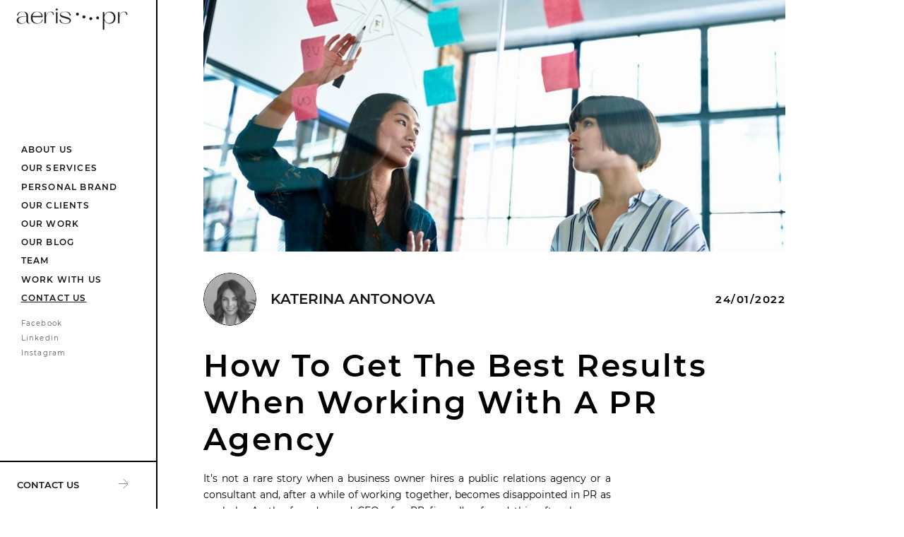

--- FILE ---
content_type: text/html; charset=UTF-8
request_url: https://aerispr.com/how-to-get-the-best-results-when-working-with-a-pr-agency/
body_size: 16936
content:
<!doctype html>
<html lang="en-US">
<head>
	<meta charset="UTF-8">
	<meta name="viewport" content="width=device-width, initial-scale=1">
	<link rel="profile" href="https://gmpg.org/xfn/11">
	<link rel="preconnect" href="https://fonts.googleapis.com">
<link rel="preconnect" href="https://fonts.gstatic.com" crossorigin>
<link href="https://fonts.googleapis.com/css2?family=Montserrat:ital,wght@0,100;0,200;0,300;0,400;0,500;0,600;0,700;0,800;0,900;1,100;1,200;1,300;1,400;1,500;1,600;1,700;1,800;1,900&display=swap" rel="stylesheet">
	<!-- <script src="https://api-maps.yandex.ru/2.1/?lang=ru_RU"></script> -->
	<meta name='robots' content='index, follow, max-image-preview:large, max-snippet:-1, max-video-preview:-1' />

	<!-- This site is optimized with the Yoast SEO plugin v19.0 - https://yoast.com/wordpress/plugins/seo/ -->
	<title>How To Get The Best Results When Working With A PR Agency &ndash; Aeris PR</title>
	<link rel="canonical" href="https://aerispr.com/how-to-get-the-best-results-when-working-with-a-pr-agency/" />
	<meta property="og:locale" content="en_US" />
	<meta property="og:type" content="article" />
	<meta property="og:title" content="How To Get The Best Results When Working With A PR Agency &ndash; Aeris PR" />
	<meta property="og:description" content="It’s not a rare story when a business owner hires a public relations agency or a consultant and, after a while of working together, becomes disappointed in PR as a whole. As the founder and CEO of a PR firm, I&#8217;ve found this often happens because of inadequate expectations. Some entrepreneurs believe that PR must [&hellip;]" />
	<meta property="og:url" content="https://aerispr.com/how-to-get-the-best-results-when-working-with-a-pr-agency/" />
	<meta property="og:site_name" content="Aeris PR" />
	<meta property="article:published_time" content="2022-01-24T18:13:17+00:00" />
	<meta property="article:modified_time" content="2022-02-25T17:44:44+00:00" />
	<meta property="og:image" content="https://aerispr.com/wp-content/uploads/2022/01/960x0.png" />
	<meta property="og:image:width" content="959" />
	<meta property="og:image:height" content="640" />
	<meta property="og:image:type" content="image/png" />
	<meta name="twitter:card" content="summary_large_image" />
	<meta name="twitter:label1" content="Written by" />
	<meta name="twitter:data1" content="aerispr" />
	<meta name="twitter:label2" content="Est. reading time" />
	<meta name="twitter:data2" content="4 minutes" />
	<script type="application/ld+json" class="yoast-schema-graph">{"@context":"https://schema.org","@graph":[{"@type":"Organization","@id":"https://aerispr.com/#organization","name":"Aeris PR","url":"https://aerispr.com/","sameAs":[],"logo":{"@type":"ImageObject","inLanguage":"en-US","@id":"https://aerispr.com/#/schema/logo/image/","url":"https://aerispr.com/wp-content/uploads/2022/04/Без-названия.jpg","contentUrl":"https://aerispr.com/wp-content/uploads/2022/04/Без-названия.jpg","width":200,"height":200,"caption":"Aeris PR"},"image":{"@id":"https://aerispr.com/#/schema/logo/image/"}},{"@type":"WebSite","@id":"https://aerispr.com/#website","url":"https://aerispr.com/","name":"Aeris PR","description":"Boutique agency for technology startups and VC.","publisher":{"@id":"https://aerispr.com/#organization"},"potentialAction":[{"@type":"SearchAction","target":{"@type":"EntryPoint","urlTemplate":"https://aerispr.com/?s={search_term_string}"},"query-input":"required name=search_term_string"}],"inLanguage":"en-US"},{"@type":"ImageObject","inLanguage":"en-US","@id":"https://aerispr.com/how-to-get-the-best-results-when-working-with-a-pr-agency/#primaryimage","url":"https://aerispr.com/wp-content/uploads/2022/01/960x0.png","contentUrl":"https://aerispr.com/wp-content/uploads/2022/01/960x0.png","width":959,"height":640},{"@type":"WebPage","@id":"https://aerispr.com/how-to-get-the-best-results-when-working-with-a-pr-agency/#webpage","url":"https://aerispr.com/how-to-get-the-best-results-when-working-with-a-pr-agency/","name":"How To Get The Best Results When Working With A PR Agency &ndash; Aeris PR","isPartOf":{"@id":"https://aerispr.com/#website"},"primaryImageOfPage":{"@id":"https://aerispr.com/how-to-get-the-best-results-when-working-with-a-pr-agency/#primaryimage"},"datePublished":"2022-01-24T18:13:17+00:00","dateModified":"2022-02-25T17:44:44+00:00","breadcrumb":{"@id":"https://aerispr.com/how-to-get-the-best-results-when-working-with-a-pr-agency/#breadcrumb"},"inLanguage":"en-US","potentialAction":[{"@type":"ReadAction","target":["https://aerispr.com/how-to-get-the-best-results-when-working-with-a-pr-agency/"]}]},{"@type":"BreadcrumbList","@id":"https://aerispr.com/how-to-get-the-best-results-when-working-with-a-pr-agency/#breadcrumb","itemListElement":[{"@type":"ListItem","position":1,"name":"Home","item":"https://aerispr.com/"},{"@type":"ListItem","position":2,"name":"How To Get The Best Results When Working With A PR Agency"}]},{"@type":"Article","@id":"https://aerispr.com/how-to-get-the-best-results-when-working-with-a-pr-agency/#article","isPartOf":{"@id":"https://aerispr.com/how-to-get-the-best-results-when-working-with-a-pr-agency/#webpage"},"author":{"@id":"https://aerispr.com/#/schema/person/2a3c401efeeeefde12928c63a836bd7e"},"headline":"How To Get The Best Results When Working With A PR Agency","datePublished":"2022-01-24T18:13:17+00:00","dateModified":"2022-02-25T17:44:44+00:00","mainEntityOfPage":{"@id":"https://aerispr.com/how-to-get-the-best-results-when-working-with-a-pr-agency/#webpage"},"wordCount":727,"publisher":{"@id":"https://aerispr.com/#organization"},"image":{"@id":"https://aerispr.com/how-to-get-the-best-results-when-working-with-a-pr-agency/#primaryimage"},"thumbnailUrl":"https://aerispr.com/wp-content/uploads/2022/01/960x0.png","articleSection":["Без рубрики"],"inLanguage":"en-US"},{"@type":"Person","@id":"https://aerispr.com/#/schema/person/2a3c401efeeeefde12928c63a836bd7e","name":"aerispr","image":{"@type":"ImageObject","inLanguage":"en-US","@id":"https://aerispr.com/#/schema/person/image/","url":"https://secure.gravatar.com/avatar/e7d9a303899eb717da6756300ee47474?s=96&d=mm&r=g","contentUrl":"https://secure.gravatar.com/avatar/e7d9a303899eb717da6756300ee47474?s=96&d=mm&r=g","caption":"aerispr"},"url":"https://aerispr.com/author/aerispr/"}]}</script>
	<!-- / Yoast SEO plugin. -->


<link rel='dns-prefetch' href='//s.w.org' />
<link rel="alternate" type="application/rss+xml" title="Aeris PR &raquo; Feed" href="https://aerispr.com/feed/" />
<link rel="alternate" type="application/rss+xml" title="Aeris PR &raquo; Comments Feed" href="https://aerispr.com/comments/feed/" />
<link rel="alternate" type="application/rss+xml" title="Aeris PR &raquo; How To Get The Best Results When Working With A PR Agency Comments Feed" href="https://aerispr.com/how-to-get-the-best-results-when-working-with-a-pr-agency/feed/" />
<script type="text/javascript">
window._wpemojiSettings = {"baseUrl":"https:\/\/s.w.org\/images\/core\/emoji\/13.1.0\/72x72\/","ext":".png","svgUrl":"https:\/\/s.w.org\/images\/core\/emoji\/13.1.0\/svg\/","svgExt":".svg","source":{"wpemoji":"https:\/\/aerispr.com\/wp-includes\/js\/wp-emoji.js?ver=5.9.3","twemoji":"https:\/\/aerispr.com\/wp-includes\/js\/twemoji.js?ver=5.9.3"}};
/**
 * @output wp-includes/js/wp-emoji-loader.js
 */

( function( window, document, settings ) {
	var src, ready, ii, tests;

	// Create a canvas element for testing native browser support of emoji.
	var canvas = document.createElement( 'canvas' );
	var context = canvas.getContext && canvas.getContext( '2d' );

	/**
	 * Checks if two sets of Emoji characters render the same visually.
	 *
	 * @since 4.9.0
	 *
	 * @private
	 *
	 * @param {number[]} set1 Set of Emoji character codes.
	 * @param {number[]} set2 Set of Emoji character codes.
	 *
	 * @return {boolean} True if the two sets render the same.
	 */
	function emojiSetsRenderIdentically( set1, set2 ) {
		var stringFromCharCode = String.fromCharCode;

		// Cleanup from previous test.
		context.clearRect( 0, 0, canvas.width, canvas.height );
		context.fillText( stringFromCharCode.apply( this, set1 ), 0, 0 );
		var rendered1 = canvas.toDataURL();

		// Cleanup from previous test.
		context.clearRect( 0, 0, canvas.width, canvas.height );
		context.fillText( stringFromCharCode.apply( this, set2 ), 0, 0 );
		var rendered2 = canvas.toDataURL();

		return rendered1 === rendered2;
	}

	/**
	 * Detects if the browser supports rendering emoji or flag emoji.
	 *
	 * Flag emoji are a single glyph made of two characters, so some browsers
	 * (notably, Firefox OS X) don't support them.
	 *
	 * @since 4.2.0
	 *
	 * @private
	 *
	 * @param {string} type Whether to test for support of "flag" or "emoji".
	 *
	 * @return {boolean} True if the browser can render emoji, false if it cannot.
	 */
	function browserSupportsEmoji( type ) {
		var isIdentical;

		if ( ! context || ! context.fillText ) {
			return false;
		}

		/*
		 * Chrome on OS X added native emoji rendering in M41. Unfortunately,
		 * it doesn't work when the font is bolder than 500 weight. So, we
		 * check for bold rendering support to avoid invisible emoji in Chrome.
		 */
		context.textBaseline = 'top';
		context.font = '600 32px Arial';

		switch ( type ) {
			case 'flag':
				/*
				 * Test for Transgender flag compatibility. This flag is shortlisted for the Emoji 13 spec,
				 * but has landed in Twemoji early, so we can add support for it, too.
				 *
				 * To test for support, we try to render it, and compare the rendering to how it would look if
				 * the browser doesn't render it correctly (white flag emoji + transgender symbol).
				 */
				isIdentical = emojiSetsRenderIdentically(
					[ 0x1F3F3, 0xFE0F, 0x200D, 0x26A7, 0xFE0F ],
					[ 0x1F3F3, 0xFE0F, 0x200B, 0x26A7, 0xFE0F ]
				);

				if ( isIdentical ) {
					return false;
				}

				/*
				 * Test for UN flag compatibility. This is the least supported of the letter locale flags,
				 * so gives us an easy test for full support.
				 *
				 * To test for support, we try to render it, and compare the rendering to how it would look if
				 * the browser doesn't render it correctly ([U] + [N]).
				 */
				isIdentical = emojiSetsRenderIdentically(
					[ 0xD83C, 0xDDFA, 0xD83C, 0xDDF3 ],
					[ 0xD83C, 0xDDFA, 0x200B, 0xD83C, 0xDDF3 ]
				);

				if ( isIdentical ) {
					return false;
				}

				/*
				 * Test for English flag compatibility. England is a country in the United Kingdom, it
				 * does not have a two letter locale code but rather an five letter sub-division code.
				 *
				 * To test for support, we try to render it, and compare the rendering to how it would look if
				 * the browser doesn't render it correctly (black flag emoji + [G] + [B] + [E] + [N] + [G]).
				 */
				isIdentical = emojiSetsRenderIdentically(
					[ 0xD83C, 0xDFF4, 0xDB40, 0xDC67, 0xDB40, 0xDC62, 0xDB40, 0xDC65, 0xDB40, 0xDC6E, 0xDB40, 0xDC67, 0xDB40, 0xDC7F ],
					[ 0xD83C, 0xDFF4, 0x200B, 0xDB40, 0xDC67, 0x200B, 0xDB40, 0xDC62, 0x200B, 0xDB40, 0xDC65, 0x200B, 0xDB40, 0xDC6E, 0x200B, 0xDB40, 0xDC67, 0x200B, 0xDB40, 0xDC7F ]
				);

				return ! isIdentical;
			case 'emoji':
				/*
				 * Burning Love: Just a hunk, a hunk of burnin' love.
				 *
				 *  To test for Emoji 13.1 support, try to render a new emoji: Heart on Fire!
				 *
				 * The Heart on Fire emoji is a ZWJ sequence combining ❤️ Red Heart, a Zero Width Joiner and 🔥 Fire.
				 *
				 * 0x2764, 0xfe0f == Red Heart emoji.
				 * 0x200D == Zero-Width Joiner (ZWJ) that links the two code points for the new emoji or
				 * 0x200B == Zero-Width Space (ZWS) that is rendered for clients not supporting the new emoji.
				 * 0xD83D, 0xDD25 == Fire.
				 *
				 * When updating this test for future Emoji releases, ensure that individual emoji that make up the
				 * sequence come from older emoji standards.
				 */
				isIdentical = emojiSetsRenderIdentically(
					[0x2764, 0xfe0f, 0x200D, 0xD83D, 0xDD25],
					[0x2764, 0xfe0f, 0x200B, 0xD83D, 0xDD25]
				);

				return ! isIdentical;
		}

		return false;
	}

	/**
	 * Adds a script to the head of the document.
	 *
	 * @ignore
	 *
	 * @since 4.2.0
	 *
	 * @param {Object} src The url where the script is located.
	 * @return {void}
	 */
	function addScript( src ) {
		var script = document.createElement( 'script' );

		script.src = src;
		script.defer = script.type = 'text/javascript';
		document.getElementsByTagName( 'head' )[0].appendChild( script );
	}

	tests = Array( 'flag', 'emoji' );

	settings.supports = {
		everything: true,
		everythingExceptFlag: true
	};

	/*
	 * Tests the browser support for flag emojis and other emojis, and adjusts the
	 * support settings accordingly.
	 */
	for( ii = 0; ii < tests.length; ii++ ) {
		settings.supports[ tests[ ii ] ] = browserSupportsEmoji( tests[ ii ] );

		settings.supports.everything = settings.supports.everything && settings.supports[ tests[ ii ] ];

		if ( 'flag' !== tests[ ii ] ) {
			settings.supports.everythingExceptFlag = settings.supports.everythingExceptFlag && settings.supports[ tests[ ii ] ];
		}
	}

	settings.supports.everythingExceptFlag = settings.supports.everythingExceptFlag && ! settings.supports.flag;

	// Sets DOMReady to false and assigns a ready function to settings.
	settings.DOMReady = false;
	settings.readyCallback = function() {
		settings.DOMReady = true;
	};

	// When the browser can not render everything we need to load a polyfill.
	if ( ! settings.supports.everything ) {
		ready = function() {
			settings.readyCallback();
		};

		/*
		 * Cross-browser version of adding a dom ready event.
		 */
		if ( document.addEventListener ) {
			document.addEventListener( 'DOMContentLoaded', ready, false );
			window.addEventListener( 'load', ready, false );
		} else {
			window.attachEvent( 'onload', ready );
			document.attachEvent( 'onreadystatechange', function() {
				if ( 'complete' === document.readyState ) {
					settings.readyCallback();
				}
			} );
		}

		src = settings.source || {};

		if ( src.concatemoji ) {
			addScript( src.concatemoji );
		} else if ( src.wpemoji && src.twemoji ) {
			addScript( src.twemoji );
			addScript( src.wpemoji );
		}
	}

} )( window, document, window._wpemojiSettings );
</script>
<style type="text/css">
img.wp-smiley,
img.emoji {
	display: inline !important;
	border: none !important;
	box-shadow: none !important;
	height: 1em !important;
	width: 1em !important;
	margin: 0 0.07em !important;
	vertical-align: -0.1em !important;
	background: none !important;
	padding: 0 !important;
}
</style>
	<link rel='stylesheet' id='wp-block-library-css'  href='https://aerispr.com/wp-includes/css/dist/block-library/style.css?ver=5.9.3' type='text/css' media='all' />
<style id='global-styles-inline-css' type='text/css'>
body{--wp--preset--color--black: #000000;--wp--preset--color--cyan-bluish-gray: #abb8c3;--wp--preset--color--white: #ffffff;--wp--preset--color--pale-pink: #f78da7;--wp--preset--color--vivid-red: #cf2e2e;--wp--preset--color--luminous-vivid-orange: #ff6900;--wp--preset--color--luminous-vivid-amber: #fcb900;--wp--preset--color--light-green-cyan: #7bdcb5;--wp--preset--color--vivid-green-cyan: #00d084;--wp--preset--color--pale-cyan-blue: #8ed1fc;--wp--preset--color--vivid-cyan-blue: #0693e3;--wp--preset--color--vivid-purple: #9b51e0;--wp--preset--gradient--vivid-cyan-blue-to-vivid-purple: linear-gradient(135deg,rgba(6,147,227,1) 0%,rgb(155,81,224) 100%);--wp--preset--gradient--light-green-cyan-to-vivid-green-cyan: linear-gradient(135deg,rgb(122,220,180) 0%,rgb(0,208,130) 100%);--wp--preset--gradient--luminous-vivid-amber-to-luminous-vivid-orange: linear-gradient(135deg,rgba(252,185,0,1) 0%,rgba(255,105,0,1) 100%);--wp--preset--gradient--luminous-vivid-orange-to-vivid-red: linear-gradient(135deg,rgba(255,105,0,1) 0%,rgb(207,46,46) 100%);--wp--preset--gradient--very-light-gray-to-cyan-bluish-gray: linear-gradient(135deg,rgb(238,238,238) 0%,rgb(169,184,195) 100%);--wp--preset--gradient--cool-to-warm-spectrum: linear-gradient(135deg,rgb(74,234,220) 0%,rgb(151,120,209) 20%,rgb(207,42,186) 40%,rgb(238,44,130) 60%,rgb(251,105,98) 80%,rgb(254,248,76) 100%);--wp--preset--gradient--blush-light-purple: linear-gradient(135deg,rgb(255,206,236) 0%,rgb(152,150,240) 100%);--wp--preset--gradient--blush-bordeaux: linear-gradient(135deg,rgb(254,205,165) 0%,rgb(254,45,45) 50%,rgb(107,0,62) 100%);--wp--preset--gradient--luminous-dusk: linear-gradient(135deg,rgb(255,203,112) 0%,rgb(199,81,192) 50%,rgb(65,88,208) 100%);--wp--preset--gradient--pale-ocean: linear-gradient(135deg,rgb(255,245,203) 0%,rgb(182,227,212) 50%,rgb(51,167,181) 100%);--wp--preset--gradient--electric-grass: linear-gradient(135deg,rgb(202,248,128) 0%,rgb(113,206,126) 100%);--wp--preset--gradient--midnight: linear-gradient(135deg,rgb(2,3,129) 0%,rgb(40,116,252) 100%);--wp--preset--duotone--dark-grayscale: url('#wp-duotone-dark-grayscale');--wp--preset--duotone--grayscale: url('#wp-duotone-grayscale');--wp--preset--duotone--purple-yellow: url('#wp-duotone-purple-yellow');--wp--preset--duotone--blue-red: url('#wp-duotone-blue-red');--wp--preset--duotone--midnight: url('#wp-duotone-midnight');--wp--preset--duotone--magenta-yellow: url('#wp-duotone-magenta-yellow');--wp--preset--duotone--purple-green: url('#wp-duotone-purple-green');--wp--preset--duotone--blue-orange: url('#wp-duotone-blue-orange');--wp--preset--font-size--small: 13px;--wp--preset--font-size--medium: 20px;--wp--preset--font-size--large: 36px;--wp--preset--font-size--x-large: 42px;}.has-black-color{color: var(--wp--preset--color--black) !important;}.has-cyan-bluish-gray-color{color: var(--wp--preset--color--cyan-bluish-gray) !important;}.has-white-color{color: var(--wp--preset--color--white) !important;}.has-pale-pink-color{color: var(--wp--preset--color--pale-pink) !important;}.has-vivid-red-color{color: var(--wp--preset--color--vivid-red) !important;}.has-luminous-vivid-orange-color{color: var(--wp--preset--color--luminous-vivid-orange) !important;}.has-luminous-vivid-amber-color{color: var(--wp--preset--color--luminous-vivid-amber) !important;}.has-light-green-cyan-color{color: var(--wp--preset--color--light-green-cyan) !important;}.has-vivid-green-cyan-color{color: var(--wp--preset--color--vivid-green-cyan) !important;}.has-pale-cyan-blue-color{color: var(--wp--preset--color--pale-cyan-blue) !important;}.has-vivid-cyan-blue-color{color: var(--wp--preset--color--vivid-cyan-blue) !important;}.has-vivid-purple-color{color: var(--wp--preset--color--vivid-purple) !important;}.has-black-background-color{background-color: var(--wp--preset--color--black) !important;}.has-cyan-bluish-gray-background-color{background-color: var(--wp--preset--color--cyan-bluish-gray) !important;}.has-white-background-color{background-color: var(--wp--preset--color--white) !important;}.has-pale-pink-background-color{background-color: var(--wp--preset--color--pale-pink) !important;}.has-vivid-red-background-color{background-color: var(--wp--preset--color--vivid-red) !important;}.has-luminous-vivid-orange-background-color{background-color: var(--wp--preset--color--luminous-vivid-orange) !important;}.has-luminous-vivid-amber-background-color{background-color: var(--wp--preset--color--luminous-vivid-amber) !important;}.has-light-green-cyan-background-color{background-color: var(--wp--preset--color--light-green-cyan) !important;}.has-vivid-green-cyan-background-color{background-color: var(--wp--preset--color--vivid-green-cyan) !important;}.has-pale-cyan-blue-background-color{background-color: var(--wp--preset--color--pale-cyan-blue) !important;}.has-vivid-cyan-blue-background-color{background-color: var(--wp--preset--color--vivid-cyan-blue) !important;}.has-vivid-purple-background-color{background-color: var(--wp--preset--color--vivid-purple) !important;}.has-black-border-color{border-color: var(--wp--preset--color--black) !important;}.has-cyan-bluish-gray-border-color{border-color: var(--wp--preset--color--cyan-bluish-gray) !important;}.has-white-border-color{border-color: var(--wp--preset--color--white) !important;}.has-pale-pink-border-color{border-color: var(--wp--preset--color--pale-pink) !important;}.has-vivid-red-border-color{border-color: var(--wp--preset--color--vivid-red) !important;}.has-luminous-vivid-orange-border-color{border-color: var(--wp--preset--color--luminous-vivid-orange) !important;}.has-luminous-vivid-amber-border-color{border-color: var(--wp--preset--color--luminous-vivid-amber) !important;}.has-light-green-cyan-border-color{border-color: var(--wp--preset--color--light-green-cyan) !important;}.has-vivid-green-cyan-border-color{border-color: var(--wp--preset--color--vivid-green-cyan) !important;}.has-pale-cyan-blue-border-color{border-color: var(--wp--preset--color--pale-cyan-blue) !important;}.has-vivid-cyan-blue-border-color{border-color: var(--wp--preset--color--vivid-cyan-blue) !important;}.has-vivid-purple-border-color{border-color: var(--wp--preset--color--vivid-purple) !important;}.has-vivid-cyan-blue-to-vivid-purple-gradient-background{background: var(--wp--preset--gradient--vivid-cyan-blue-to-vivid-purple) !important;}.has-light-green-cyan-to-vivid-green-cyan-gradient-background{background: var(--wp--preset--gradient--light-green-cyan-to-vivid-green-cyan) !important;}.has-luminous-vivid-amber-to-luminous-vivid-orange-gradient-background{background: var(--wp--preset--gradient--luminous-vivid-amber-to-luminous-vivid-orange) !important;}.has-luminous-vivid-orange-to-vivid-red-gradient-background{background: var(--wp--preset--gradient--luminous-vivid-orange-to-vivid-red) !important;}.has-very-light-gray-to-cyan-bluish-gray-gradient-background{background: var(--wp--preset--gradient--very-light-gray-to-cyan-bluish-gray) !important;}.has-cool-to-warm-spectrum-gradient-background{background: var(--wp--preset--gradient--cool-to-warm-spectrum) !important;}.has-blush-light-purple-gradient-background{background: var(--wp--preset--gradient--blush-light-purple) !important;}.has-blush-bordeaux-gradient-background{background: var(--wp--preset--gradient--blush-bordeaux) !important;}.has-luminous-dusk-gradient-background{background: var(--wp--preset--gradient--luminous-dusk) !important;}.has-pale-ocean-gradient-background{background: var(--wp--preset--gradient--pale-ocean) !important;}.has-electric-grass-gradient-background{background: var(--wp--preset--gradient--electric-grass) !important;}.has-midnight-gradient-background{background: var(--wp--preset--gradient--midnight) !important;}.has-small-font-size{font-size: var(--wp--preset--font-size--small) !important;}.has-medium-font-size{font-size: var(--wp--preset--font-size--medium) !important;}.has-large-font-size{font-size: var(--wp--preset--font-size--large) !important;}.has-x-large-font-size{font-size: var(--wp--preset--font-size--x-large) !important;}
</style>
<link rel='stylesheet' id='contact-form-7-css'  href='https://aerispr.com/wp-content/plugins/contact-form-7/includes/css/styles.css?ver=5.5.6.1' type='text/css' media='all' />
<link rel='stylesheet' id='aerispr-style-development-css'  href='https://aerispr.com/wp-content/themes/aerispr-theme/assets/css/style.css?ver=5.9.3' type='text/css' media='all' />
<link rel='stylesheet' id='aerispr-style-css'  href='https://aerispr.com/wp-content/themes/aerispr-theme/style.css?ver=5.9.3' type='text/css' media='all' />
<link rel='stylesheet' id='aerispr-custom-style-css'  href='https://aerispr.com/wp-content/themes/aerispr-theme/assets/css/custom.min.css?1&#038;ver=5.9.3' type='text/css' media='all' />
<script type='text/javascript' src='https://aerispr.com/wp-includes/js/jquery/jquery.js?ver=3.6.0' id='jquery-core-js'></script>
<script type='text/javascript' src='https://aerispr.com/wp-includes/js/jquery/jquery-migrate.js?ver=3.3.2' id='jquery-migrate-js'></script>
<link rel="https://api.w.org/" href="https://aerispr.com/wp-json/" /><link rel="alternate" type="application/json" href="https://aerispr.com/wp-json/wp/v2/posts/408" /><link rel="EditURI" type="application/rsd+xml" title="RSD" href="https://aerispr.com/xmlrpc.php?rsd" />
<link rel="wlwmanifest" type="application/wlwmanifest+xml" href="https://aerispr.com/wp-includes/wlwmanifest.xml" /> 
<meta name="generator" content="WordPress 5.9.3" />
<link rel='shortlink' href='https://aerispr.com/?p=408' />
<link rel="alternate" type="application/json+oembed" href="https://aerispr.com/wp-json/oembed/1.0/embed?url=https%3A%2F%2Faerispr.com%2Fhow-to-get-the-best-results-when-working-with-a-pr-agency%2F" />
<link rel="alternate" type="text/xml+oembed" href="https://aerispr.com/wp-json/oembed/1.0/embed?url=https%3A%2F%2Faerispr.com%2Fhow-to-get-the-best-results-when-working-with-a-pr-agency%2F&#038;format=xml" />

		<!-- GA Google Analytics @ https://m0n.co/ga -->
		<script>
			(function(i,s,o,g,r,a,m){i['GoogleAnalyticsObject']=r;i[r]=i[r]||function(){
			(i[r].q=i[r].q||[]).push(arguments)},i[r].l=1*new Date();a=s.createElement(o),
			m=s.getElementsByTagName(o)[0];a.async=1;a.src=g;m.parentNode.insertBefore(a,m)
			})(window,document,'script','https://www.google-analytics.com/analytics.js','ga');
			ga('create', 'UA-232176960-1', 'auto');
			ga('require', 'displayfeatures');
			ga('require', 'linkid');
			ga('set', 'anonymizeIp', true);
			ga('set', 'forceSSL', true);
			ga('send', 'pageview');
		</script>

	<link rel="icon" href="https://aerispr.com/wp-content/uploads/2021/09/favicon.png" sizes="32x32" />
<link rel="icon" href="https://aerispr.com/wp-content/uploads/2021/09/favicon.png" sizes="192x192" />
<link rel="apple-touch-icon" href="https://aerispr.com/wp-content/uploads/2021/09/favicon.png" />
<meta name="msapplication-TileImage" content="https://aerispr.com/wp-content/uploads/2021/09/favicon.png" />
		<style type="text/css" id="wp-custom-css">
			body.page-id-3067 {
	font-family: 'Montserrat';
}
.page-id-3145  .entry-content {
  display: flex;
  flex-direction: column;
}
.questionn_ctm .wpcf7-list-item-label {
    font-size: 18px;
}
.imgg_title .work__site {
    margin: 0;
}
.ctmm_listt {
	margin-bottom: 20px;
}
.insights-item__img {
	overflow: hidden;
	padding-right: 0 !important;
}
.insights-item__img img {
	transform: scale(1.2)
}
.sidebar__bottom .contact-link {
	font-weight: 600;
}
.services__name {
	font-size: 0.94vw;
}
.insights__all a {
	font-weight: 600;
}
.testimonials__text {
	text-align: left;
}
.testimonials__author {
	justify-content: flex-start;
}
.team__name {
	text-transform: initial;
	font-weight: 600;
}
.insights-item__title {
	letter-spacing: initial;
}
.imgg_title {
    display: flex;
	justify-content: space-between;
    align-items: center;
    margin-bottom: 10px;
}
.imgg_title img {
    width: 100%;
    padding-left: 10px;
}
.questionn_ctm {
    max-width: 700px;
}
.page-id-3145  #work {
  order: 10;
}
.questionn_ctm .wpcf7-list-item {
    display: block;
    margin: 0;
    margin-bottom: 15px;
}
.ctm_checkbox .wpcf7-list-item.first {
    margin-top: 20px;
}
.questionn_ctm label {
    font-size: 22px;
	    line-height: 1.3;
}
.tp_input input {
    font-size: 20px;
    padding: 10px;
    margin: 10px 0;
    height: 50px;
    font-weight: 400;
    background: none;
    border: 0;
    border-bottom: 1px solid #000;
}
.ctm_checkbox {
    margin: 40px 0;
}
.qt_submit {
    position: relative;
    display: inline-block;
}
.qt_submit .wpcf7-submit {
    padding: 12px 30px;
    font-size: 16px;
    height: auto;
    font-weight: 600;
    border: none;
    text-transform: uppercase;
    border-radius: 0;
    width: 200px;
	cursor: pointer;
}
.qt_submit .wpcf7-spinner {
    position: absolute;
    top: 50%;
    left: 50%;
    transform: translate(-50%, -50%);
    margin: 0;
}
.ctm_checkbox input[type="radio"], .ctm_checkbox input[type="checkbox"]{
    position: absolute;
    opacity: 0;
    cursor: pointer;
}
.ctm_checkbox .wpcf7-list-item-label:before {
    content: '';
    height: 18px;
	  display: inline-block;
	width: 18px;
    border: 1px solid;
    margin-right: 10px;
}
.ctm_checkbox :checked ~ .wpcf7-list-item-label:before {
    background: #000;
	box-shadow: 0px 0px 0px 2px #ffffff inset;
}
.ctm_checkbox.two .wpcf7-list-item-label:before, .ctm_checkbox.three .wpcf7-list-item-label:before{
    border-radius:50px;
}

.work.new .slider-nav .work__company {
  color: #141815;
  opacity: 0.4;
  font-size: 22px;
  padding-right: 20px;
  margin: 0;
}
.work.new .slider-nav .slick-current .work__company {
  opacity: 1;
}
.work.new .slider-nav .slick-list.draggable {
    overflow: visible;
}
.work.new .slider-nav  .slick-list{padding:0 15% 0 0 !important;}

.work.new .pagingInfo {
    position: unset;
    transform: none;
}
.work__slider.new {
    margin-top: 50px;
}
#work h2.title {
    font-size: 52px;
}
#work .title_arow {
    margin-bottom: 20px;
}
#work .section-body {
    max-width: 68vw;
}
#work .work__name {
    line-height: 25px;
}
.work__slide .work__img-wrap:after {
    background: none;
}
body.home .work.new .slider-nav .work__company {
    opacity: 0.2;
}
 body.home .work.new .slider-nav .slick-current .work__company{
    opacity: 01;
}
.ctm_blg_sec {
    order: 11;
}




@media (min-width: 921px) {
.team__item {
    width: 20%;
    -webkit-flex-wrap: wrap;
    -ms-flex-wrap: wrap;
    flex-wrap: wrap;
    margin-bottom: 4vw;
		position: inline;
}
}
@media (min-width: 1291px) {
	.services__item:nth-child(3n+1) {
    width: 33%;
}
	.services__item:nth-child(3n+2) {
    width: 33%;
}
	.services__item:nth-child(3n+3) {
    width: 33%;
}
}
@media (min-width: 768px) and (max-width: 1291px){
	.services__item:nth-child(3n+1) {
    width: 50%;
}
	.services__item:nth-child(3n+2) {
    width: 50%;
}
	.services__item:nth-child(3n+3) {
    width: 50%;
}
}
@media (min-width: 1021px) and (max-width: 1200px) {
.team__item {
    width: 50%;
    -webkit-flex-wrap: wrap;
    -ms-flex-wrap: wrap;
    flex-wrap: wrap;
    margin-bottom: 4vw;
	position: inline;
}
}
@media (min-width: 0px) and (max-width: 1020px) {
.team__item {
    width: 100%;
    -webkit-flex-wrap: wrap;
    -ms-flex-wrap: wrap;
    flex-wrap: wrap;
    margin-bottom: 6vw;
}
}
.team__item {
	align-items: flex-start !important;
}
#divfull {
	background: #c5d6e1;
	display: flex;
	position: relative;
	padding-top: 3em;
}
#divinbox {
	position:relative;
	padding: 20px;
}
#divpage {
	display: flex;
	height: 100%;
}

.team__items {
    display: flex;
    align-items: flex-start;
}
#divp {
	background: #c5d6e1;
}
.section-wrap video {
    opacity: 0.2;
    width: auto;
    max-width: initial;
    min-height: 100vh;
}

.work-with-us-right{
	font-weight:600;
	font-size:20px;
	line-height: 164.9%;
	font-family:'Montserrat' sans-serif;
	width:326px;
	position:absolute;
	top:30px;
	left:600px;
}

.about_you{
font-family: 'Montserrat' sans-serif;
font-style: normal;
font-weight: 600;
font-size: 26px;
line-height: 195.9%;
letter-spacing: 0.05em;
text-transform:uppercase;

}
.text1,.text2,.text3,.text4,.text5{
	font-family: 'Montserrat' sans-serif;
	font-style: normal;
	font-weight: 400;
	font-size: 22px;
	line-height: 157.9%;
		margin:0;
}
.short-story{
	font-family: 'Montserrat'sans-serif;
font-style: normal;
font-weight: 400;
font-size: 22px;
line-height: 157.9%;	
	margin:0;
	margin-top:60px;
	width:823px;
}
.personal-h1-p{
	font-family: 'Montserrat' sans-serif;
font-style: normal;
font-weight: 600;
font-size: 20px;
line-height: 195.9%;
letter-spacing: 0.05em;
text-transform: uppercase;
	width: 721px;
}
.personal-h1-p2{
	font-family: 'Montserrat';
font-style: normal;
font-weight: 400;
font-size: 22px;
line-height: 157.9%;
}
.personal-h2{
font-family: 'Montserrat';
font-style: normal;
font-weight: 600;
font-size: 64px;
line-height: 111.9%;
}
.personal-h2-p{
	font-family: 'Montserrat';
font-style: normal;
font-weight: 600;
font-size: 20px;
line-height: 195.9%;
letter-spacing: 0.05em;
text-transform: uppercase;
}
.qt_submit .wpcf7-submit {
    padding: 12px 30px;
    font-size: 16px;
    height: auto;
    font-weight: 600;
    border: 1px solid #141815;
    text-transform: uppercase;
    border-radius: 0;
    width: 200px;
    cursor: pointer;
    background: unset;
    color: #141815;
}
.personal-h2 {
    font-size: 52px;
}
/*Blog page css*/

.blog__items {max-width: 25vw;}
.blog__items a.blog-item:nth-child(n+2) {
    margin: 0px;
    width: 100%;
}
.blog__body {
    position: relative;
    display: flex;
    justify-content: flex-end;
}
.blog__items a.blog-item {
    margin-bottom: 30px !important;
}
.blog__items a.blog-item .blog-item__body {
    width: 100%;
    padding-right: 0px;
}
.blog__items a.blog-item .blog-item__body .blog-item__descr {
    display: block;
}
.blog__items a.blog-item .blog-item__body .blog-item__descr p {
	margin-top: 0; 
}
.blog__items a.blog-item .blog-item__img {
    width: 100%;
    padding-right: 0;
}
.blog__items a.blog-item:first-child {
    position: absolute;
    left: 0;
    max-width: 35vw;
}
.blog__items a.blog-item:first-child .blog-item__body .blog-item__descr {
    display: block;
    margin-top: 0;
}
.blog__items a.blog-item:first-child .blog-item__body .blog-item__descr p {
    margin-top: 0;
    color: #141815;
}
.blog__items a.blog-item .blog-item__body span.btn.blog-item__btn:hover {
    background: #141815;
    color: #fff;
}
.site-main.blog h1.title {
    font-size: 48px;
    margin-bottom: 20px;
}
.single-post .article .section-body {
    background: unset;
	  padding: 0;
}
.single-post .article .section-body .article-item__img {
    margin: 0;
}
.single-post .article .section-body .article-item__content ul {
    list-style-type: none !important;
    padding: 0;
    margin: 20px 0px 0px;
}
.single-post .article .section-body .article-item__content ul li {
    margin: 8px 0px;
    font-size: 14px;
    line-height: 23px;
}
.single-post .article .section-body .article-item__content p {
    font-size: 14px;
    line-height: 23px;
    margin: 15px 0px;
}
.single-post .article .section-body .article-item__content ul li::marker {
    content: none;
}
.date_and_athour .auth_area {
    display: flex;
    margin-top: 0px;
    align-items: center;
}
.date_and_athour .auth_area .article-author__img {
    width: 75px;
    height: 75px;
}
.date_and_athour .auth_area .article-author_content {
    flex: 1;
    padding-left: 20px;
}
.date_and_athour .auth_area .article-author_content .article-author__header {
    display: flex;
    flex-direction: column;
    text-align: left;
    justify-content: flex-start;
    align-items: flex-start;
    position: relative;
    top: 3px;
}
.date_and_athour .auth_area .article-author_content .article-author__header .article-author__name {
    font-size: 20px;
    text-transform: uppercase;
}
.date_and_athour .auth_area .article-author_content .article-author__header .athr_shrt_info {
    font-size: 15px;
}
.date_and_athour {
    display: flex;
    justify-content: space-between;
    align-items: center;
    margin: 30px 0px;
}
.date_and_athour .article-item__date {
    margin: 0;
    font-weight: 600;
    font-size: 15px;
}
.article-author__header .article-author__name {
    color: #141815;
    font-size: 24px;
    text-transform: uppercase;
}
.article-author__header .article-author__position {
    color: #95A8B7;
    text-transform: uppercase;
    font-size: 19px;
    display: block;
    width: 100%;
}
.article-author__header .article-author__line {
    display: none;
}
.article-author__body .article-author__text {
    color: #141815;
    font-size: 15px;
    line-height: 23px;
}
.article-author .article-author__body {
    margin-top: 10px;
}
.article-author {
    max-width: 70%;
    background: #CEDAE5;
    padding: 20px;
}
.article-others__items.work2__items .article-others__title {
    font-size: 16px;
    line-height: 23px;
    color: #141815;
    margin-bottom: 15px;
}
.single-post .article-item__content.custom-content figure.wp-block-image {
    margin: 22px 0px;
}
.article-others .article-others__maintitle {
    margin-top: 50px;
    font-size: 32px;
    margin-bottom: 20px;
}
.single-post .site-main.article h1.article-item__title {
    font-size: 44px;
    line-height: 52px;
}
.single-post .work2__item:nth-child(2n), .single-post .work2__item:nth-child(3n) {
    margin-left: 1.5vw;
}
.single-post .article .work2__item {
    width: calc(100% / 3 - 1.25vw);
}
.single-post .article {
    background: #fff;
}
.date_and_athour .article-author__img img {
    border: 1px solid #000;
    border-radius: 50%;
}
.single-post .article-item__content.custom-content {
    max-width: 70%;
}
/* .page-id-3102 .sidebar {
    background: #fff;
} */
.work.new .slider-nav .work__company {
    white-space: nowrap;
    text-overflow: ellipsis;
    overflow: hidden;
}
.page-id-3067 .wp-block-columns {flex-wrap: wrap;}
.page-id-3067 p.short-story {
    left: 0;
    font-size: 18px;
    width: 75%;
}
.page-id-3067 .wp-container-7.wp-block-group {
    margin: 0px;
    width: 100%;
}
.page-id-3067 .wp-container-7.wp-block-group figure.wp-block-image {
    right: 20px;
    top: 440px;
}
.page-id-3067 .wp-block-columns .wp-block-column p {
    font-size: 18px;
}
#post-3067 p.work-with-us-right {
    left: auto;
    right: 20px;
}

/*Responsive css*/

@media (min-width: 992px){
	body.page-id-3145 h1.title {
    padding-top: 0;
    font-size: 50px!important;
    padding-bottom: 0;
}
body.page-id-3145 p.personal-h1-p {
    padding-bottom: 0;
    margin-bottom: 0;
    line-height: 1.5;
    font-size: 18px;
    margin-top: 0;
}
body.page-id-3145 p.personal-h1-p2 {
    margin-bottom: 0;
    font-size: 18px;
}
body.page-id-3145 h2.personal-h2 {
    margin-bottom: 0;
    font-size: 36px;
}
body.page-id-3145 p.personal-h2-p {
    margin-bottom: -40px;
    font-size: 18px;
}
.work__slider .slick-prev {
    right: 10.25vw;
    left: auto;
}
	.testimonials__slider .slick-prev {
    right: 10%;
    left: auto;
}
.testimonials .tspagingInfo {
    font-size: 1vw;
}
}
.work .pagingInfo{
	    bottom: 29.00vw;
}
.wp-block-group{
	margin-top:0px;
}
.two-rounds{
	position:absolute;
	top:500px;
}
.short-story{
	position:relative;

	left:-815px;
	
}
@media (max-width: 992px){

	.two-rounds{
		display:none;
	}
	.short-story{
		position:static;
		margin-left:-210px;
		width:160%
	}
}
@media (max-width: 992px){
	.work-with-us-right{
		left:20px;
		top:150px;
	}

	.two-rounds{
		display:none;
	}
	.short-story{
		position:static;
		margin-left:-210px;
		width:160%
	}
	.about_you{
		margin-top:120px
	}
}
@media (max-width: 480px) {
	.work-with-us-right{
		left:20px;
		top:80px;
		width:272px;
	}
	.short-story{
		position:static;
		margin-left:0px;
		width:70%
	}
	.text1,.text2,.text3,.text4,.text5{
		font-size:16px;
		width:70%
	}
	.about_you{
		margin-top:120px
	}
	.rounded__img__work{
		margin-top:30px;
	}
}
.contact-form p{
	padding-left:90px;
	font-size:16px;
	
}


@media (max-width: 992px){

	.contact__body{
   width:620px;
   height:700px;
}
	.web-points{
		display:none;
	}
	.contact-form p{
		width:400px;
		height:70px;
		padding-left:100px;
		padding-bottom:80px;
			margin-left:100px;
				

}
	.work__btn2{
		margin-left:110px;
 
	}
	.map-after-form-contacts{
		margin-top:-280px;
	}
}



@media only screen and (min-width: 992px) and (max-width: 1199px) {
	
	#post-3067 p.work-with-us-right {
    left: auto;
    right: 20px;
    top: 0px;
}
#post-3067 h1.title {
    font-size: 4vw;
}	
.page-id-3067 p.short-story {
    margin: 0;
}
.page-id-3067 .wp-container-7.wp-block-group figure.wp-block-image img {
    width: 160px;
}	
	
	
}


@media only screen and (min-width: 768px) and (max-width: 991px) {
	
	.blog__items {
    max-width: 100%;
}
.blog__items a.blog-item:first-child {
    position: unset;
    left: 0;
    max-width: 100%;
}	
.date_and_athour {
    margin: 10px 0px;
    flex-direction: column;
	  align-items: flex-start;
}
.date_and_athour .auth_area .article-author__img {
    position: unset;
}
.date_and_athour .auth_area {
    display: flex;
    margin-top: 10px;
    align-items: flex-start;
}	
.date_and_athour .auth_area .article-author_content .article-author__header {
    top: 0;
    width: 100%;
    margin-top: 0;
    margin-bottom: 0;
}
.date_and_athour .auth_area .article-author_content .article-author__header .athr_shrt_info {
    font-size: 14px;
    line-height: 23px;
}	
.date_and_athour .auth_area .article-author_content .article-author__header .article-author__name {
    font-size: 16px;
    text-transform: uppercase;
	margin-top: 0;
}
.date_and_athour .article-item__date {
    margin: 0;
    font-weight: 600;
    font-size: 14px;
    border-top: 1px solid #eee;
    width: 100%;
    padding-top: 14px;
}	
.single-post .site-main.article h1.article-item__title {
    font-size: 22px;
    line-height: 28px;
}
.single-post .article-item__content.custom-content {
    max-width: 100%;
}	
.custom-content h2 {
    font-size: 18px;
    line-height: 27px;
}	
.single-post .article-item__content.custom-content h3 {
    font-size: 15px;
}	
.article-author {
    max-width: 100%;
}
.single-post .article .work2__item {
    width: 100%;
}	
.article-others .article-others__maintitle {
    margin-top: 10px;
    font-size: 20px;
    margin-bottom: 15px;
}	
.article-author__header .article-author__name {
    font-size: 14px;
    line-height: 20px;
}	
.article-author .article-author__img {
    position: unset;
}
	.article-author__header {
    width: 100%;
    min-height: auto;
    margin: 0;
}
.article-author__header .article-author__position {
    font-size: 13px;
    width: 100%;
    margin-bottom: 3px;
}	
article-others__items.work2__items .article-others__title {
    font-size: 14px;
}	
.date_and_athour .article-item__date {
    margin-top: 15px;
}
#post-3067 p.work-with-us-right {
    left: 20px;
    right: auto;
    width: 100%;
    top: 180px;
}	
.page-id-3067 p.short-story {
    left: 0;
    font-size: 18px;
    width: 100%;
    margin: 40px 0px 0px;
}	
.page-id-3067 .wp-block-columns {
    flex-wrap: wrap;
    margin-bottom: 0px;
}	
	
}

@media only screen and (max-width: 767px) {
	
#divfull .tp_input input {
    width: 100%;
}
.toggle-hamburger {
    margin: 0px 10px 0px 0px !important;
}
#divinbox {
    padding: 0px !important;
}
#divinbox h1.title {
    margin-top: 20px;
    font-size: 22px;
    line-height: 35px;
    padding-bottom: 0;
}
#divfull .tp_input input {
    font-size: 15px;
    padding: 10px;
    margin: 4px 0px;
    border-radius: 0;
}	
#divfull .ctm_checkbox {
    margin: 20px 0;
}
#divfull .questionn_ctm label {
    font-size: 16px;
    line-height: 1.3;
}
#divfull .questionn_ctm .wpcf7-list-item-label {
    font-size: 14px;
}
#divfull .ctm_checkbox .wpcf7-list-item-label:before {
    position: relative;
    top: 3px;
}	
.sidebar__menu a {
    font-size: 3.94vw;
}	
#work .section-body {
    max-width: 100%;
}
#work .title_arow {
    margin-bottom: 20px;
    width: 100%;
}
#work h2.title {
    font-size: 20px;
    width: 80%;
	  padding: 0px !important;
}	
#work ul.btn_numb {
    width: 20%;
}	
div#divfull {
    flex-direction: column;
}	
.personal-h2 {
    font-size: 20px;
}	
.personal-h1-p {
    width: 100%;
    font-size: 14px;
    margin-bottom: 0px;
}
.personal-h1-p2 {
    font-size: 16px;
}	
.personal-h2-p {
    font-size: 14px;
    margin-bottom: 0px;
}
.work.new .slider-nav .work__company {
    font-size: 16px;
    padding-right: 10px;
}	
#work .work__name {
    line-height: 25px;
    font-size: 14px;
}	
.work__site {
    font-size: 18px;
}	
.work__slider.new {
    margin-top: 20px;
}
.work.new .btn_numb .ctm_bbtn {
    width: 25px;
    height: 25px;
    display: flex;
    align-items: center;
    justify-content: center;
	 padding: 0 !important;
}
.work.new .btn_numb .ctm_bbtn img {
    width: 9px;
}	
.page-id-3145 #work {
    padding-bottom: 10px;
}	
.page-id-3145 #divinbox h1.title {
    font-size: 28px;
}	
.work.new .btn_numb .pagingInfo {
    display: none;
}	
#work ul.btn_numb li {
    margin: 0px 1px;
}	
.blog__items {
    max-width: 100%;
}
.blog__items a.blog-item:first-child {
    position: unset;
    left: 0;
    max-width: 100%;
}	
.blog-item__title {
    font-size: 18px;
    margin-bottom: 10px;
}
.blog__items a.blog-item:first-child .blog-item__body .blog-item__descr p {
    font-size: 14px;
    line-height: 25px;
}
.blog__items a.blog-item .blog-item__body span.btn.blog-item__btn {
    font-size: 12px;
    margin-top: 10px;
    width: auto;
    height: auto;
    padding: 14px 30px;
    line-height: normal;
}
.blog-item__date {
    padding: 10px 0;
    font-size: 12px;
}
.sidebar__logo {
    width: 60.31vw;
    position: relative;
    top: 8px;
}	
.date_and_athour {
    margin: 10px 0px;
    flex-direction: column;
	  align-items: flex-start;
}
.date_and_athour .auth_area .article-author__img {
    position: unset;
}
.date_and_athour .auth_area {
    display: flex;
    margin-top: 10px;
    align-items: flex-start;
}	
.date_and_athour .auth_area .article-author_content .article-author__header {
    top: 0;
    width: 100%;
    margin-top: 0;
    margin-bottom: 0;
}
.date_and_athour .auth_area .article-author_content .article-author__header .athr_shrt_info {
    font-size: 14px;
    line-height: 23px;
}	
.date_and_athour .auth_area .article-author_content .article-author__header .article-author__name {
    font-size: 16px;
    text-transform: uppercase;
	margin-top: 0;
}
.date_and_athour .article-item__date {
    margin: 0;
    font-weight: 600;
    font-size: 14px;
    border-top: 1px solid #eee;
    width: 100%;
    padding-top: 14px;
}	
.single-post .site-main.article h1.article-item__title {
    font-size: 22px;
    line-height: 28px;
}
.single-post .article-item__content.custom-content {
    max-width: 100%;
}	
.custom-content h2 {
    font-size: 18px;
    line-height: 27px;
}	
.single-post .article-item__content.custom-content h3 {
    font-size: 15px;
}	
.article-author {
    max-width: 100%;
}
.single-post .article .work2__item {
    width: 100%;
}	
.article-others .article-others__maintitle {
    margin-top: 10px;
    font-size: 20px;
    margin-bottom: 15px;
}	
.article-author__header .article-author__name {
    font-size: 14px;
    line-height: 20px;
}	
.article-author .article-author__img {
    position: unset;
}
	.article-author__header {
    width: 100%;
    min-height: auto;
    margin: 0;
}
.article-author__header .article-author__position {
    font-size: 13px;
    width: 100%;
    margin-bottom: 3px;
}	
article-others__items.work2__items .article-others__title {
    font-size: 14px;
}	
.date_and_athour .article-item__date {
    margin-top: 15px;
}	
#post-3067 p.work-with-us-right {
    left: 0;
    right: auto;
    font-size: 16px;
}	
.page-id-3067 p.about_you {
    font-size: 18px;
    margin-bottom: 0;
}	
.page-id-3067 .wp-block-columns .wp-block-column p {
    font-size: 15px;
    width: 100%;
}	
.page-id-3067 .wp-block-columns {
    flex-wrap: wrap;
    margin-bottom: 0px;
}
.page-id-3067 p.short-story {
    left: 0;
    font-size: 15px;
    width: 100%;
	  margin-top: 30px;
}	
	
	
	
}


@media (max-width: 480px) {
				.contact__body{
   width:96%;
   height:400px;
}
		.contact-form p{
		width:200px;
		padding-left:50px;
			height:30px;
			padding-bottom:40px;
			margin-left:40px;
}
		.work__btn2{
		margin-left:55px;
 
	}
		.map-after-form-contacts{
		width:96%
	}
	div#popmake-3081 {
    width: 85%!important;
    left: 50%!important;
    top: 50%!important;
    transform: translate(-50%, -50%)!important;
}
.ctm_gorm h4 {
    font-size: 22px!important;
}
.ctm_pop_btn .popup_button {
    font-size: 15px;
    padding: 8px 20px;
}
}

.footer__items {
	justify-content: flex-end; !important;
	width: 100% !important;
}

.agree {display:none}
.none {display:none}






		</style>
			<!-- Meta Pixel Code -->
<script>
  !function(f,b,e,v,n,t,s)
  {if(f.fbq)return;n=f.fbq=function(){n.callMethod?
  n.callMethod.apply(n,arguments):n.queue.push(arguments)};
  if(!f._fbq)f._fbq=n;n.push=n;n.loaded=!0;n.version='2.0';
  n.queue=[];t=b.createElement(e);t.async=!0;
  t.src=v;s=b.getElementsByTagName(e)[0];
  s.parentNode.insertBefore(t,s)}(window, document,'script',
  'https://connect.facebook.net/en_US/fbevents.js');
  fbq('init', '347499270788897');
  fbq('track', 'PageView');
</script>
<noscript><img height="1" width="1" style="display:none"
  src="https://www.facebook.com/tr?id=347499270788897&ev=PageView&noscript=1"
/></noscript>
<!-- End Meta Pixel Code -->
	<meta name="facebook-domain-verification" content="h8v4553gk47t70afbzmfqjw7moga90" />
	<link rel="stylesheet" href="https://cdnjs.cloudflare.com/ajax/libs/font-awesome/4.7.0/css/font-awesome.css" integrity="sha512-5A8nwdMOWrSz20fDsjczgUidUBR8liPYU+WymTZP1lmY9G6Oc7HlZv156XqnsgNUzTyMefFTcsFH/tnJE/+xBg==" crossorigin="anonymous" referrerpolicy="no-referrer" />
</head>

<body class="post-template-default single single-post postid-408 single-format-standard">

	<svg
		xmlns="http://www.w3.org/2000/svg"
		viewBox="0 0 0 0"
		width="0"
		height="0"
		focusable="false"
		role="none"
		style="visibility: hidden; position: absolute; left: -9999px; overflow: hidden;"
	>
		<defs>
			<filter id="wp-duotone-dark-grayscale">
				<feColorMatrix
					color-interpolation-filters="sRGB"
					type="matrix"
					values="
						.299 .587 .114 0 0
						.299 .587 .114 0 0
						.299 .587 .114 0 0
						.299 .587 .114 0 0
					"
				/>
				<feComponentTransfer color-interpolation-filters="sRGB" >
					<feFuncR type="table" tableValues="0 0.49803921568627" />
					<feFuncG type="table" tableValues="0 0.49803921568627" />
					<feFuncB type="table" tableValues="0 0.49803921568627" />
					<feFuncA type="table" tableValues="1 1" />
				</feComponentTransfer>
				<feComposite in2="SourceGraphic" operator="in" />
			</filter>
		</defs>
	</svg>

	
	<svg
		xmlns="http://www.w3.org/2000/svg"
		viewBox="0 0 0 0"
		width="0"
		height="0"
		focusable="false"
		role="none"
		style="visibility: hidden; position: absolute; left: -9999px; overflow: hidden;"
	>
		<defs>
			<filter id="wp-duotone-grayscale">
				<feColorMatrix
					color-interpolation-filters="sRGB"
					type="matrix"
					values="
						.299 .587 .114 0 0
						.299 .587 .114 0 0
						.299 .587 .114 0 0
						.299 .587 .114 0 0
					"
				/>
				<feComponentTransfer color-interpolation-filters="sRGB" >
					<feFuncR type="table" tableValues="0 1" />
					<feFuncG type="table" tableValues="0 1" />
					<feFuncB type="table" tableValues="0 1" />
					<feFuncA type="table" tableValues="1 1" />
				</feComponentTransfer>
				<feComposite in2="SourceGraphic" operator="in" />
			</filter>
		</defs>
	</svg>

	
	<svg
		xmlns="http://www.w3.org/2000/svg"
		viewBox="0 0 0 0"
		width="0"
		height="0"
		focusable="false"
		role="none"
		style="visibility: hidden; position: absolute; left: -9999px; overflow: hidden;"
	>
		<defs>
			<filter id="wp-duotone-purple-yellow">
				<feColorMatrix
					color-interpolation-filters="sRGB"
					type="matrix"
					values="
						.299 .587 .114 0 0
						.299 .587 .114 0 0
						.299 .587 .114 0 0
						.299 .587 .114 0 0
					"
				/>
				<feComponentTransfer color-interpolation-filters="sRGB" >
					<feFuncR type="table" tableValues="0.54901960784314 0.98823529411765" />
					<feFuncG type="table" tableValues="0 1" />
					<feFuncB type="table" tableValues="0.71764705882353 0.25490196078431" />
					<feFuncA type="table" tableValues="1 1" />
				</feComponentTransfer>
				<feComposite in2="SourceGraphic" operator="in" />
			</filter>
		</defs>
	</svg>

	
	<svg
		xmlns="http://www.w3.org/2000/svg"
		viewBox="0 0 0 0"
		width="0"
		height="0"
		focusable="false"
		role="none"
		style="visibility: hidden; position: absolute; left: -9999px; overflow: hidden;"
	>
		<defs>
			<filter id="wp-duotone-blue-red">
				<feColorMatrix
					color-interpolation-filters="sRGB"
					type="matrix"
					values="
						.299 .587 .114 0 0
						.299 .587 .114 0 0
						.299 .587 .114 0 0
						.299 .587 .114 0 0
					"
				/>
				<feComponentTransfer color-interpolation-filters="sRGB" >
					<feFuncR type="table" tableValues="0 1" />
					<feFuncG type="table" tableValues="0 0.27843137254902" />
					<feFuncB type="table" tableValues="0.5921568627451 0.27843137254902" />
					<feFuncA type="table" tableValues="1 1" />
				</feComponentTransfer>
				<feComposite in2="SourceGraphic" operator="in" />
			</filter>
		</defs>
	</svg>

	
	<svg
		xmlns="http://www.w3.org/2000/svg"
		viewBox="0 0 0 0"
		width="0"
		height="0"
		focusable="false"
		role="none"
		style="visibility: hidden; position: absolute; left: -9999px; overflow: hidden;"
	>
		<defs>
			<filter id="wp-duotone-midnight">
				<feColorMatrix
					color-interpolation-filters="sRGB"
					type="matrix"
					values="
						.299 .587 .114 0 0
						.299 .587 .114 0 0
						.299 .587 .114 0 0
						.299 .587 .114 0 0
					"
				/>
				<feComponentTransfer color-interpolation-filters="sRGB" >
					<feFuncR type="table" tableValues="0 0" />
					<feFuncG type="table" tableValues="0 0.64705882352941" />
					<feFuncB type="table" tableValues="0 1" />
					<feFuncA type="table" tableValues="1 1" />
				</feComponentTransfer>
				<feComposite in2="SourceGraphic" operator="in" />
			</filter>
		</defs>
	</svg>

	
	<svg
		xmlns="http://www.w3.org/2000/svg"
		viewBox="0 0 0 0"
		width="0"
		height="0"
		focusable="false"
		role="none"
		style="visibility: hidden; position: absolute; left: -9999px; overflow: hidden;"
	>
		<defs>
			<filter id="wp-duotone-magenta-yellow">
				<feColorMatrix
					color-interpolation-filters="sRGB"
					type="matrix"
					values="
						.299 .587 .114 0 0
						.299 .587 .114 0 0
						.299 .587 .114 0 0
						.299 .587 .114 0 0
					"
				/>
				<feComponentTransfer color-interpolation-filters="sRGB" >
					<feFuncR type="table" tableValues="0.78039215686275 1" />
					<feFuncG type="table" tableValues="0 0.94901960784314" />
					<feFuncB type="table" tableValues="0.35294117647059 0.47058823529412" />
					<feFuncA type="table" tableValues="1 1" />
				</feComponentTransfer>
				<feComposite in2="SourceGraphic" operator="in" />
			</filter>
		</defs>
	</svg>

	
	<svg
		xmlns="http://www.w3.org/2000/svg"
		viewBox="0 0 0 0"
		width="0"
		height="0"
		focusable="false"
		role="none"
		style="visibility: hidden; position: absolute; left: -9999px; overflow: hidden;"
	>
		<defs>
			<filter id="wp-duotone-purple-green">
				<feColorMatrix
					color-interpolation-filters="sRGB"
					type="matrix"
					values="
						.299 .587 .114 0 0
						.299 .587 .114 0 0
						.299 .587 .114 0 0
						.299 .587 .114 0 0
					"
				/>
				<feComponentTransfer color-interpolation-filters="sRGB" >
					<feFuncR type="table" tableValues="0.65098039215686 0.40392156862745" />
					<feFuncG type="table" tableValues="0 1" />
					<feFuncB type="table" tableValues="0.44705882352941 0.4" />
					<feFuncA type="table" tableValues="1 1" />
				</feComponentTransfer>
				<feComposite in2="SourceGraphic" operator="in" />
			</filter>
		</defs>
	</svg>

	
	<svg
		xmlns="http://www.w3.org/2000/svg"
		viewBox="0 0 0 0"
		width="0"
		height="0"
		focusable="false"
		role="none"
		style="visibility: hidden; position: absolute; left: -9999px; overflow: hidden;"
	>
		<defs>
			<filter id="wp-duotone-blue-orange">
				<feColorMatrix
					color-interpolation-filters="sRGB"
					type="matrix"
					values="
						.299 .587 .114 0 0
						.299 .587 .114 0 0
						.299 .587 .114 0 0
						.299 .587 .114 0 0
					"
				/>
				<feComponentTransfer color-interpolation-filters="sRGB" >
					<feFuncR type="table" tableValues="0.098039215686275 1" />
					<feFuncG type="table" tableValues="0 0.66274509803922" />
					<feFuncB type="table" tableValues="0.84705882352941 0.41960784313725" />
					<feFuncA type="table" tableValues="1 1" />
				</feComponentTransfer>
				<feComposite in2="SourceGraphic" operator="in" />
			</filter>
		</defs>
	</svg>

	<style>
	
	@font-face {
	font-family: "ysxc";
	font-weight: 400;
	font-style: normal;
	src: url("https://aerispr.com/wp-content/themes/aerispr-theme/assets/fonts/ysxc/ysxc.eot");
	src: url("https://aerispr.com/wp-content/themes/aerispr-theme/assets/fonts/ysxc/ysxc.eot?#iefix") format("embedded-opentype"), url("https://aerispr.com/wp-content/themes/aerispr-theme/assets/fonts/ysxc/ysxc.woff") format("woff"), url("https://aerispr.com/wp-content/themes/aerispr-theme/assets/fonts/ysxc/ysxc.ttf") format("truetype");
	}

	@font-face {
	font-family: "ysxc";
	font-weight: 600;
	font-style: normal;
	src: url("https://aerispr.com/wp-content/themes/aerispr-theme/assets/fonts/ysxc_bold/ysxc_bold.eot");
	src: url("https://aerispr.com/wp-content/themes/aerispr-theme/assets/fonts/ysxc_bold/ysxc_bold.eot?#iefix") format("embedded-opentype"), url("https://aerispr.com/wp-content/themes/aerispr-theme/assets/fonts/ysxc_bold/ysxc_bold.woff") format("woff"), url("https://aerispr.com/wp-content/themes/aerispr-theme/assets/fonts/ysxc_bold/ysxc_bold.ttf") format("truetype");
	}
	body {
		
		font-family: "ysxc", Arial, Helvetica, sans-serif;
		font-weight: 400;
	}
</style>

<div id="page" class="site">



	<main id="primary" class="site-main article">
		<div class="section-wrap">
			<div class="section-body">
				<!-- <h2 class="title">Blog</h2> -->
				<div class="blog__body">
					
<article id="post-408" class="article-item post-408 post type-post status-publish format-standard has-post-thumbnail hentry category-1">
	<div class="article-item__img">
		
			<div class="post-thumbnail">
				<img width="959" height="640" src="https://aerispr.com/wp-content/uploads/2022/01/960x0.png" class="attachment-post-thumbnail size-post-thumbnail wp-post-image" alt="" srcset="https://aerispr.com/wp-content/uploads/2022/01/960x0.png 959w, https://aerispr.com/wp-content/uploads/2022/01/960x0-300x200.png 300w, https://aerispr.com/wp-content/uploads/2022/01/960x0-768x513.png 768w" sizes="(max-width: 959px) 100vw, 959px" />			</div><!-- .post-thumbnail -->

			</div>
	<div class="date_and_athour">
		<div class="auth_area">
						<div class="article-author__img">
				<img src="https://aerispr.com/wp-content/uploads/2022/01/ввввв.png" alt="author">
			</div>
						<div class="article-author_content">
				<div class="article-author__header">
					<div class="article-author__name">Katerina Antonova</div>
									</div>
			</div>
		</div>
		<div class="article-item__date">
		24/01/2022	</div>
	</div>
	<h1 class="article-item__title">
		How To Get The Best Results When Working With A PR Agency	</h1>
	<div class="article-item__content custom-content">
		
<p>It’s not a rare story when a business owner hires a public relations agency or a consultant and, after a while of working together, becomes disappointed in PR as a whole. As the founder and CEO of a PR firm, I&#8217;ve found this often happens because of inadequate expectations. Some entrepreneurs believe that PR must drive sales directly; others don’t accept that it’s impossible to get them on a major magazine cover right away.&nbsp;</p>



<p>Actually, PR can do a lot for a business if used wisely. PR has the power to present a startup founder as an expert and increase their chances of having a company funded. Brand awareness and reputation built by PR can also attract partners and employees, which could ultimately make growth easier. I&#8217;ve seen that PR can influence sales in a positive way as well, even if it can’t always be as precisely measured as digital marketing.</p>



<p>Here are five tips on how to get the best results from working with a PR agency.</p>



<h2><strong>1. Choose the right one.</strong></h2>



<p>All PR agencies are different, so you need to find the one that’s right for your business. First of all, pay attention to see if the agency you are considering has expertise in your field. A clothing brand, for example, should be looking for an agency that has experience with lifestyle media and fashion magazines.</p>



<p>You should also be looking for particular soft and hard skills in the PR team with that you are going to work. From my perspective, PR specialists have to be able to get on well with people and be jovial because their job requires them to be in touch with both the business they are working for and the journalists they are approaching. Creativity, leadership, eagerness to learn, the ability to express thoughts clearly both in writing and speaking, and curiosity are also necessary.&nbsp;</p>



<h2><strong>2. Define your objectives.</strong></h2>



<p>Your work with a PR agency should start with setting accurate key performance indicators. Think carefully, and be honest about what it is that you want to achieve with PR. Whom are you targeting? What for? How are you going to measure success? Share thoughts with your PR firm, and collaborate with them to set goals. Don’t hesitate to ask what you can expect from them in terms of results and timings because, sometimes, business owners have unclear and misguided expectations from PR that will lead them to disappointment in the future.&nbsp;</p>



<h2><strong>3. Treat it as a partnership.</strong></h2>



<p>A relationship between a business and a PR agency works well only if they both understand it as a partnership. You and your PR firm should become a tandem in which both sides invest time and effort. Respect and trust your PR partner; they’ve got expertise and experience and have your best interests at heart because your wins are their wins, too.&nbsp;</p>



<h2><strong>4. Be straightforward, and provide information.</strong></h2>



<p>Provide as much information about your company as possible. Your PR agency needs it to understand your business deeply. It’s the only way they can come up with better ideas on how to approach the goals that you both have set. Be transparent and trust them, even with the information about your weaknesses. If your PR agency works in the dark, they are more likely to make mistakes, some of which may be crucial.</p>



<h2><strong>5. Be responsive.</strong></h2>



<p>It’s very unlikely that a PR agency is able to carry out its duties to the maximum without involvement from its client. Today, everything moves fast, including communication and media. You should be ready to respond to emails, texts and messages from your PR team quickly because it could be a journalist on a deadline who is seeking to talk to you or get some information. Your PR agency works to provide you with opportunities, but these opportunities won&#8217;t become publications without you. Introduce all the key spokespersons in your company to the PR team, and make sure they, too, understand the importance of being responsive.</p>



<p>PR helps business owners build a reputation for their brands, products, companies, teams and themselves. Miracles don’t happen overnight, but you can achieve impressive outcomes if you work with your PR agency effectively and wisely.</p>



<p></p>



<p><em>The article was published in <a href="https://www.forbes.com/sites/forbesbusinesscouncil/2021/11/30/how-to-get-the-best-results-when-working-with-a-pr-agency/?sh=f0781cd733c2" data-type="URL" data-id="https://www.forbes.com/sites/forbesbusinesscouncil/2021/11/30/how-to-get-the-best-results-when-working-with-a-pr-agency/?sh=f0781cd733c2" target="_blank" rel="noreferrer noopener">Forbes</a> </em></p>
	</div>
			<div class="article-author">
			<div class="article-author__img">
				<img src="https://aerispr.com/wp-content/uploads/2022/01/ввввв.png" alt="author">
			</div>
			<div class="article-author__body">
				<div class="article-author__header">
					<div class="article-author__name">Katerina Antonova</div>
					<div class="article-author__line"></div>
					<div class="article-author__position">author</div>
				</div>
									<div class="article-author__text">Katerina Antonova is the founder of Aeris PR a boutique agency for tech startups, based in San Francisco. She is an expert in public relations and strategic communications, with over 10 years of expertise. She also has great communication skills and a large network of journalists, editors, VC’s and entrepreneurs all around the world. PRSA member. </div>
							</div>
		</div>
	
	<!-- <div class="entry-content">
			</div> -->
	<!-- .entry-content -->

	<!--<footer class="entry-footer">
			</footer>  -->
</article><!-- #post-408 -->

				</div>
				<div class="article-others">
					
										<div class="article-others__maintitle">Read More</div>
					<div class="article-others__items work2__items">
														<a href="https://aerispr.com/5-effective-thought-leadership-pr-tactics-for-your-startup/" class="work2__item">
									<div class="work__img-wrap">
										<div class="work__img">
											<img width="960" height="640" src="https://aerispr.com/wp-content/uploads/2022/11/BLOG-1.png" class="attachment-post-thumbnail size-post-thumbnail wp-post-image" alt="" loading="lazy" srcset="https://aerispr.com/wp-content/uploads/2022/11/BLOG-1.png 960w, https://aerispr.com/wp-content/uploads/2022/11/BLOG-1-300x200.png 300w, https://aerispr.com/wp-content/uploads/2022/11/BLOG-1-768x512.png 768w" sizes="(max-width: 960px) 100vw, 960px" />										</div>
									</div>
									<div class="article-others__body">
										<div class="article-others__date">03/11/2022</div>
										<div class="article-others__title">
											5 Effective Thought Leadership PR Tactics For Your Startup										</div>
										<span class="btn insights-item__btn">Read more</span>
									</div>
								</a>
														<a href="https://aerispr.com/how-early-you-should-start-looking-for-a-pr-partner-for-your-startup/" class="work2__item">
									<div class="work__img-wrap">
										<div class="work__img">
											<img width="960" height="640" src="https://aerispr.com/wp-content/uploads/2022/11/BLOG.png" class="attachment-post-thumbnail size-post-thumbnail wp-post-image" alt="" loading="lazy" srcset="https://aerispr.com/wp-content/uploads/2022/11/BLOG.png 960w, https://aerispr.com/wp-content/uploads/2022/11/BLOG-300x200.png 300w, https://aerispr.com/wp-content/uploads/2022/11/BLOG-768x512.png 768w" sizes="(max-width: 960px) 100vw, 960px" />										</div>
									</div>
									<div class="article-others__body">
										<div class="article-others__date">01/11/2022</div>
										<div class="article-others__title">
											How Early You Should Start Looking For A PR Partner For Your Startup										</div>
										<span class="btn insights-item__btn">Read more</span>
									</div>
								</a>
														<a href="https://aerispr.com/key-points-to-pay-attention-to-when-choosing-a-pr-firm-for-your-startup/" class="work2__item">
									<div class="work__img-wrap">
										<div class="work__img">
											<img width="960" height="640" src="https://aerispr.com/wp-content/uploads/2022/10/Choosing.png" class="attachment-post-thumbnail size-post-thumbnail wp-post-image" alt="" loading="lazy" srcset="https://aerispr.com/wp-content/uploads/2022/10/Choosing.png 960w, https://aerispr.com/wp-content/uploads/2022/10/Choosing-300x200.png 300w, https://aerispr.com/wp-content/uploads/2022/10/Choosing-768x512.png 768w" sizes="(max-width: 960px) 100vw, 960px" />										</div>
									</div>
									<div class="article-others__body">
										<div class="article-others__date">31/10/2022</div>
										<div class="article-others__title">
											Key Points To Pay Attention To When Choosing A PR Firm For Your Startup										</div>
										<span class="btn insights-item__btn">Read more</span>
									</div>
								</a>
																	</div>
				</div>
			</div>
		</div>
	</main><!-- #main -->


<aside id="secondary" class="sidebar widget-area">
	<a href="https://aerispr.com/" class="sidebar__logo">
		<img src="https://aerispr.com/wp-content/themes/aerispr-theme/assets/img/logo.gif" alt="logo">
	</a>
			 	<!-- <h1 class="site-title"><a href="https://aerispr.com/" rel="home">Aeris PR</a></h1> -->
					 	<!-- <p class="site-title"><a href="https://aerispr.com/" rel="home">Aeris PR</a></p> -->
		 	
	<div class="sidebar__menu sidebar-not-front">
		<div class="sidebar__navigation-wrap">
			<nav class="sidebar__navigation">
				
				<div class="menu-%d1%81%d0%b0%d0%b9%d0%b4%d0%b1%d0%b0%d1%80-container"><ul id="sidebar-menu" class="menu"><li id="menu-item-7" class="scroll-to menu-item menu-item-type-custom menu-item-object-custom menu-item-7"><a href="#about">About us</a></li>
<li id="menu-item-8" class="scroll-to menu-item menu-item-type-custom menu-item-object-custom menu-item-8"><a href="#services">Our services</a></li>
<li id="menu-item-3508" class="menu-item menu-item-type-post_type menu-item-object-page menu-item-3508"><a href="https://aerispr.com/personal-brand/">Personal Brand</a></li>
<li id="menu-item-9" class="scroll-to menu-item menu-item-type-custom menu-item-object-custom menu-item-9"><a href="#clients">Our clients</a></li>
<li id="menu-item-10" class="scroll-to menu-item menu-item-type-custom menu-item-object-custom menu-item-10"><a href="#work">Our work</a></li>
<li id="menu-item-286" class="menu-item menu-item-type-custom menu-item-object-custom menu-item-286"><a href="/blog/">Our blog</a></li>
<li id="menu-item-11" class="scroll-to menu-item menu-item-type-custom menu-item-object-custom menu-item-11"><a href="#team">Team</a></li>
<li id="menu-item-3509" class="menu-item menu-item-type-post_type menu-item-object-page menu-item-3509"><a href="https://aerispr.com/work-with-us/">Work with us</a></li>
<li id="menu-item-12" class="scroll-to contact-menu-link menu-item menu-item-type-custom menu-item-object-custom menu-item-12"><a href="#contact">Contact us</a></li>
</ul></div>				<ul class="sidebar-social">
					<li class="sidebar-social__item"><a target="_blank" rel="noopener noreferrer" href="https://www.facebook.com/aerisprcom/">Facebook</a></li>
					<li class="sidebar-social__item"><a target="_blank" rel="noopener noreferrer" href="https://www.linkedin.com/company/aerispr/">Linkedin</a></li>
					<li class="sidebar-social__item"><a target="_blank" rel="noopener noreferrer" href="https://www.instagram.com/aerispr/">Instagram</a></li>
				</ul>
			</nav>
		</div>
		<button class="toggle-hamburger">
			<span class="toggle-icon">menu toggle</span>
		</button>
	
	</div>
	<div class="sidebar__bottom scroll-to  sidebar-not-front">
		<a class="contact-link" href="#contact">Contact us</a>
	</div>
</aside><!-- #secondary -->

	<footer id="colophon" class="footer">
		<div class="section-wrap">
			<div class="section-body">
				<div class="footer__items">
					<!-- <div class="footer__item">
						<div class="footer__text">SMM & Community <br> management</div>
						<div class="footer__img">
							<img src="/assets/img/clients/soyka.png" alt="soyka"> 
						</div>
					</div>-->
					<a href="https://wearepixies.com/"  class="footer__item"  target="_blank" rel="noopener noreferrer">
						<div class="footer__text">Designed by</div>
						<div class="footer__img">
							<img src="https://aerispr.com/wp-content/themes/aerispr-theme/assets/img/clients/pixies.svg" alt="pixies">
						</div>
					</a>
		</div>
	</footer><!-- #colophon -->
</div><!-- #page -->

<style>body div .wpcf7-form .fit-the-fullspace{position:absolute;margin-left:-999em;}</style><script type='text/javascript' src='https://aerispr.com/wp-includes/js/dist/vendor/regenerator-runtime.js?ver=0.13.9' id='regenerator-runtime-js'></script>
<script type='text/javascript' src='https://aerispr.com/wp-includes/js/dist/vendor/wp-polyfill.js?ver=3.15.0' id='wp-polyfill-js'></script>
<script type='text/javascript' id='contact-form-7-js-extra'>
/* <![CDATA[ */
var wpcf7 = {"api":{"root":"https:\/\/aerispr.com\/wp-json\/","namespace":"contact-form-7\/v1"},"cached":"1"};
/* ]]> */
</script>
<script type='text/javascript' src='https://aerispr.com/wp-content/plugins/contact-form-7/includes/js/index.js?ver=5.5.6.1' id='contact-form-7-js'></script>
<script type='text/javascript' src='https://aerispr.com/wp-content/themes/aerispr-theme/assets/js/scripts.min.js?ver=1.0.0' id='aerispr-scripts-js-js'></script>
<script type='text/javascript' src='https://aerispr.com/wp-content/themes/aerispr-theme/assets/js/custom.min.js?ver=1.0.0' id='aerispr-custom-js-js'></script>
<script type='text/javascript' id='cf7-antispam-js-extra'>
/* <![CDATA[ */
var cf7a_settings = {"prefix":"_cf7a_","disableReload":"1","version":"tRESfiRnGf1uvN6sNqu5aQ=="};
/* ]]> */
</script>
<script type='text/javascript' src='https://aerispr.com/wp-content/plugins/cf7-antispam/build/script.js?ver=a36b04cf8b501e85565c' id='cf7-antispam-js'></script>
<script>
jQuery('.slider-nav').slick({
  slidesToShow: 4,
  slidesToScroll: 1,
  asNavFor: '.work__slider.new',
	arrows:true,
  focusOnSelect: true,
	responsive: [{
      breakpoint: 1024,
      settings: {
        slidesToShow: 3,
      }
    }, {
      breakpoint: 800,
      settings: {
        slidesToShow: 3
      }
    },  {
      breakpoint: 480,
      settings: {
        slidesToShow: 2
      }
    }]
});	
	jQuery(document).ready(function () {
	jQuery('.prev-btn').on('click', function(){
   jQuery('.slider-nav .slick-prev').trigger('click');
});
		jQuery('.next-btn').on('click', function(){
   jQuery('.slider-nav .slick-next').trigger('click');
});
	});
</script>
<script language="javascript">
jQuery('.agree').prop('checked', false);
</script>
<style>
.work.new .slick-arrow{
    display: none!important;
}
.work.new .btn_numb {
    display: flex;
    align-items: center;
}
	.title_arow {
    display: flex;
    justify-content: space-between;
    align-items: center;
}
.title_arow h2 {
    margin: 0!important;
}
.work.new .btn_numb .ctm_bbtn {
    background: none;
    border: 1px solid;
    padding: 17px;
    cursor: pointer;
}
.work.new 
.btn_numb .pagingInfo {
    margin: 0px 15px;
}
</style>
<script defer src="https://static.cloudflareinsights.com/beacon.min.js/vcd15cbe7772f49c399c6a5babf22c1241717689176015" integrity="sha512-ZpsOmlRQV6y907TI0dKBHq9Md29nnaEIPlkf84rnaERnq6zvWvPUqr2ft8M1aS28oN72PdrCzSjY4U6VaAw1EQ==" data-cf-beacon='{"version":"2024.11.0","token":"e6f4280b2fd0443ab1d062a12cc35815","r":1,"server_timing":{"name":{"cfCacheStatus":true,"cfEdge":true,"cfExtPri":true,"cfL4":true,"cfOrigin":true,"cfSpeedBrain":true},"location_startswith":null}}' crossorigin="anonymous"></script>
</body>
<script>'undefined'=== typeof _trfq || (window._trfq = []);'undefined'=== typeof _trfd && (window._trfd=[]),_trfd.push({'tccl.baseHost':'secureserver.net'},{'ap':'cpsh-oh'},{'server':'p3plzcpnl447279'},{'dcenter':'p3'},{'cp_id':'8525559'},{'cp_cache':''},{'cp_cl':'8'}) // Monitoring performance to make your website faster. If you want to opt-out, please contact web hosting support.</script><script src='https://img1.wsimg.com/traffic-assets/js/tccl.min.js'></script></html>


--- FILE ---
content_type: text/css
request_url: https://aerispr.com/wp-content/themes/aerispr-theme/assets/css/style.css?ver=5.9.3
body_size: 95
content:
.personal__brand{
	font-size:100px;	
	font-weight:600;
	margin-top:212px;
}
.after_h1_p1{
	margin-top:42px;
	font-weight: 600;
	font-size: 20px;
	line-height: 195.9%;
	letter-spacing: 0.05em;
	text-transform: uppercase;
	width: 630px;
}
.after_h1_p2{
	margin-top:61px;
	width: 630px;
	font-weight: 400;
	font-size: 22px;
	line-height: 157.9%;
}
.why{
	margin-top:91px;
	font-size:64px;
}
.after_h2_p{
	margin-top:61px;
}
.example__work__title{
	margin-bottom:200px;
}
.contact__body{
   width:1387px;
   height:477px;
   background: #CEDBE3;
   justify-content:space-around;
	align-items:center;
}
.map-section{
	margin-top:56px;
	
}
.map-after-form-contacts{
	width:1387px;
	height:590px;
}
.contact__body p{
	background:white;
	text-align:center;
}
.map-section{
	padding-bottom:30px;
}
.work__btn2{
	width:456.13px;
}
.breef__title{
	width:1277px;
	font-size:70px;
	line-height:111.9px;
}
.breef__input1,.breef__input2,.breef__input3,.breef__input4{
	display:flex;
	flex-direction:column;
}
.breef__input2 input,.breef__input3 input,.breef__input4 input{
	width:24px;
	height:24px;
}
.breef__input1 input{
	width:772px;
	padding:16px 0px 15px 27px
}
.breef__form label{
	vertical-align:center;
}
.question1,.question2,.question3{
	font-size:22px;
}


--- FILE ---
content_type: text/css
request_url: https://aerispr.com/wp-content/themes/aerispr-theme/assets/css/custom.min.css?1&ver=5.9.3
body_size: 13809
content:
@charset "UTF-8";
/*! normalize.css v7.0.0 | MIT License | github.com/necolas/normalize.css */
/* Document
   ========================================================================== */
/**
 * 1. Correct the line height in all browsers.
 * 2. Prevent adjustments of font size after orientation changes in
 *    IE on Windows Phone and in iOS.
 */
html {
  line-height: 1.15;
  /* 1 */
  -ms-text-size-adjust: 100%;
  /* 2 */
  -webkit-text-size-adjust: 100%;
  /* 2 */
}

/* Sections
   ========================================================================== */
/**
 * Remove the margin in all browsers (opinionated).
 */
body {
  margin: 0;
}

/**
 * Add the correct display in IE 9-.
 */
article,
aside,
footer,
header,
nav,
section {
  display: block;
}

/**
 * Correct the font size and margin on `h1` elements within `section` and
 * `article` contexts in Chrome, Firefox, and Safari.
 */
h1 {
  font-size: 2em;
  margin: 0.67em 0;
}

/* Grouping content
   ========================================================================== */
/**
 * Add the correct display in IE 9-.
 * 1. Add the correct display in IE.
 */
figcaption,
figure,
main {
  /* 1 */
  display: block;
}

/**
 * Add the correct margin in IE 8.
 */
figure {
  margin: 1em 40px;
}

/**
 * 1. Add the correct box sizing in Firefox.
 * 2. Show the overflow in Edge and IE.
 */
hr {
  -webkit-box-sizing: content-box;
          box-sizing: content-box;
  /* 1 */
  height: 0;
  /* 1 */
  overflow: visible;
  /* 2 */
}

/**
 * 1. Correct the inheritance and scaling of font size in all browsers.
 * 2. Correct the odd `em` font sizing in all browsers.
 */
pre {
  font-family: monospace, monospace;
  /* 1 */
  font-size: 1em;
  /* 2 */
}

/* Text-level semantics
   ========================================================================== */
/**
 * 1. Remove the gray background on active links in IE 10.
 * 2. Remove gaps in links underline in iOS 8+ and Safari 8+.
 */
a {
  background-color: transparent;
  /* 1 */
  -webkit-text-decoration-skip: objects;
  /* 2 */
}

/**
 * 1. Remove the bottom border in Chrome 57- and Firefox 39-.
 * 2. Add the correct text decoration in Chrome, Edge, IE, Opera, and Safari.
 */
abbr[title] {
  border-bottom: none;
  /* 1 */
  text-decoration: underline;
  /* 2 */
  -webkit-text-decoration: underline dotted;
          text-decoration: underline dotted;
  /* 2 */
}

/**
 * Prevent the duplicate application of `bolder` by the next rule in Safari 6.
 */
b,
strong {
  font-weight: inherit;
}

/**
 * Add the correct font weight in Chrome, Edge, and Safari.
 */
b,
strong {
  font-weight: bolder;
}

/**
 * 1. Correct the inheritance and scaling of font size in all browsers.
 * 2. Correct the odd `em` font sizing in all browsers.
 */
code,
kbd,
samp {
  font-family: monospace, monospace;
  /* 1 */
  font-size: 1em;
  /* 2 */
}

/**
 * Add the correct font style in Android 4.3-.
 */
dfn {
  font-style: italic;
}

/**
 * Add the correct background and color in IE 9-.
 */
mark {
  background-color: #ff0;
  color: #000;
}

/**
 * Add the correct font size in all browsers.
 */
small {
  font-size: 80%;
}

/**
 * Prevent `sub` and `sup` elements from affecting the line height in
 * all browsers.
 */
sub,
sup {
  font-size: 75%;
  line-height: 0;
  position: relative;
  vertical-align: baseline;
}

sub {
  bottom: -0.25em;
}

sup {
  top: -0.5em;
}

/* Embedded content
   ========================================================================== */
/**
 * Add the correct display in IE 9-.
 */
audio,
video {
  display: inline-block;
}

/**
 * Add the correct display in iOS 4-7.
 */
audio:not([controls]) {
  display: none;
  height: 0;
}

/**
 * Remove the border on images inside links in IE 10-.
 */
img {
  border-style: none;
}

/**
 * Hide the overflow in IE.
 */
svg:not(:root) {
  overflow: hidden;
}

/* Forms
   ========================================================================== */
/**
 * 1. Change the font styles in all browsers (opinionated).
 * 2. Remove the margin in Firefox and Safari.
 */
button,
input,
optgroup,
select,
textarea {
  font-family: sans-serif;
  /* 1 */
  font-size: 100%;
  /* 1 */
  line-height: 1.15;
  /* 1 */
  margin: 0;
  /* 2 */
}

/**
 * Show the overflow in IE.
 * 1. Show the overflow in Edge.
 */
button,
input {
  /* 1 */
  overflow: visible;
}

/**
 * Remove the inheritance of text transform in Edge, Firefox, and IE.
 * 1. Remove the inheritance of text transform in Firefox.
 */
button,
select {
  /* 1 */
  text-transform: none;
}

/**
 * 1. Prevent a WebKit bug where (2) destroys native `audio` and `video`
 *    controls in Android 4.
 * 2. Correct the inability to style clickable types in iOS and Safari.
 */
button,
html [type="button"],
[type="reset"],
[type="submit"] {
  -webkit-appearance: button;
  /* 2 */
}

/**
 * Remove the inner border and padding in Firefox.
 */
button::-moz-focus-inner,
[type="button"]::-moz-focus-inner,
[type="reset"]::-moz-focus-inner,
[type="submit"]::-moz-focus-inner {
  border-style: none;
  padding: 0;
}

/**
 * Restore the focus styles unset by the previous rule.
 */
button:-moz-focusring,
[type="button"]:-moz-focusring,
[type="reset"]:-moz-focusring,
[type="submit"]:-moz-focusring {
  outline: 1px dotted ButtonText;
}

/**
 * Correct the padding in Firefox.
 */
fieldset {
  padding: 0.35em 0.75em 0.625em;
}

/**
 * 1. Correct the text wrapping in Edge and IE.
 * 2. Correct the color inheritance from `fieldset` elements in IE.
 * 3. Remove the padding so developers are not caught out when they zero out
 *    `fieldset` elements in all browsers.
 */
legend {
  -webkit-box-sizing: border-box;
          box-sizing: border-box;
  /* 1 */
  color: inherit;
  /* 2 */
  display: table;
  /* 1 */
  max-width: 100%;
  /* 1 */
  padding: 0;
  /* 3 */
  white-space: normal;
  /* 1 */
}

/**
 * 1. Add the correct display in IE 9-.
 * 2. Add the correct vertical alignment in Chrome, Firefox, and Opera.
 */
progress {
  display: inline-block;
  /* 1 */
  vertical-align: baseline;
  /* 2 */
}

/**
 * Remove the default vertical scrollbar in IE.
 */
textarea {
  overflow: auto;
}

/**
 * 1. Add the correct box sizing in IE 10-.
 * 2. Remove the padding in IE 10-.
 */
[type="checkbox"],
[type="radio"] {
  -webkit-box-sizing: border-box;
          box-sizing: border-box;
  /* 1 */
  padding: 0;
  /* 2 */
}

/**
 * Correct the cursor style of increment and decrement buttons in Chrome.
 */
[type="number"]::-webkit-inner-spin-button,
[type="number"]::-webkit-outer-spin-button {
  height: auto;
}

/**
 * 1. Correct the odd appearance in Chrome and Safari.
 * 2. Correct the outline style in Safari.
 */
[type="search"] {
  -webkit-appearance: textfield;
  /* 1 */
  outline-offset: -2px;
  /* 2 */
}

/**
 * Remove the inner padding and cancel buttons in Chrome and Safari on macOS.
 */
[type="search"]::-webkit-search-cancel-button,
[type="search"]::-webkit-search-decoration {
  -webkit-appearance: none;
}

/**
 * 1. Correct the inability to style clickable types in iOS and Safari.
 * 2. Change font properties to `inherit` in Safari.
 */
::-webkit-file-upload-button {
  -webkit-appearance: button;
  /* 1 */
  font: inherit;
  /* 2 */
}

/* Interactive
   ========================================================================== */
/*
 * Add the correct display in IE 9-.
 * 1. Add the correct display in Edge, IE, and Firefox.
 */
details,
menu {
  display: block;
}

/*
 * Add the correct display in all browsers.
 */
summary {
  display: list-item;
}

/* Scripting
   ========================================================================== */
/**
 * Add the correct display in IE 9-.
 */
canvas {
  display: inline-block;
}

/**
 * Add the correct display in IE.
 */
template {
  display: none;
}

/* Hidden
   ========================================================================== */
/**
 * Add the correct display in IE 10-.
 */
[hidden] {
  display: none;
}

:root {
  --bs-gutter-x: 8px;
}

@media (min-width: 992px) {
  :root {
    --bs-gutter-x: 20px;
  }
}

@font-face {
  font-family: "ysxc";
  font-weight: 400;
  font-style: normal;
  src: url("../fonts/ysxc/ysxc.eot");
  src: url("../fonts/ysxc/ysxc.eot?#iefix") format("embedded-opentype"), url("../fonts/ysxc/ysxc.woff") format("woff"), url("../fonts/ysxc/ysxc.ttf") format("truetype");
}

@font-face {
  font-family: "ysxc";
  font-weight: 600;
  font-style: normal;
  src: url("../fonts/ysxc_bold/ysxc_bold.eot");
  src: url("../fonts/ysxc_bold/ysxc_bold.eot?#iefix") format("embedded-opentype"), url("../fonts/ysxc_bold/ysxc_bold.woff") format("woff"), url("../fonts/ysxc_bold/ysxc_bold.ttf") format("truetype");
}

/* Slider */
.slick-slider {
  position: relative;
  display: block;
  -webkit-box-sizing: border-box;
          box-sizing: border-box;
  -webkit-user-select: none;
  -moz-user-select: none;
  -ms-user-select: none;
  user-select: none;
  -webkit-touch-callout: none;
  -khtml-user-select: none;
  -ms-touch-action: pan-y;
  touch-action: pan-y;
  -webkit-tap-highlight-color: transparent;
}

.slick-list {
  position: relative;
  display: block;
  overflow: hidden;
  margin: 0;
  padding: 0;
}

.slick-list:focus {
  outline: none;
}

.slick-list.dragging {
  cursor: pointer;
  cursor: hand;
}

.slick-slider .slick-track,
.slick-slider .slick-list {
  -webkit-transform: translate3d(0, 0, 0);
  -ms-transform: translate3d(0, 0, 0);
  transform: translate3d(0, 0, 0);
}

.slick-track {
  position: relative;
  top: 0;
  left: 0;
  display: block;
  margin-left: auto;
  margin-right: auto;
}

.slick-track:before,
.slick-track:after {
  display: table;
  content: '';
}

.slick-track:after {
  clear: both;
}

.slick-loading .slick-track {
  visibility: hidden;
}

.slick-slide {
  display: none;
  float: left;
  height: 100%;
  min-height: 1px;
}

[dir='rtl'] .slick-slide {
  float: right;
}

.slick-slide img {
  display: block;
}

.slick-slide.slick-loading img {
  display: none;
}

.slick-slide.dragging img {
  pointer-events: none;
}

.slick-initialized .slick-slide {
  display: block;
}

.slick-loading .slick-slide {
  visibility: hidden;
}

.slick-vertical .slick-slide {
  display: block;
  height: auto;
  border: 1px solid transparent;
}

.slick-arrow.slick-hidden {
  display: none;
}

::-webkit-input-placeholder {
  color: rgba(20, 24, 21, 0.5);
  font-family: "ysxc", Arial, Helvetica, sans-serif;
}

::-moz-placeholder {
  color: rgba(20, 24, 21, 0.5);
  font-family: "ysxc", Arial, Helvetica, sans-serif;
}

:-ms-input-placeholder {
  color: rgba(20, 24, 21, 0.5);
  font-family: "ysxc", Arial, Helvetica, sans-serif;
}

::-ms-input-placeholder {
  color: rgba(20, 24, 21, 0.5);
  font-family: "ysxc", Arial, Helvetica, sans-serif;
}

::placeholder {
  color: rgba(20, 24, 21, 0.5);
  font-family: "ysxc", Arial, Helvetica, sans-serif;
}

button,
input,
optgroup,
select,
textarea {
  font-family: "ysxc", Arial, Helvetica, sans-serif;
}

::-moz-selection {
  background-color: orange;
  color: #fff;
}

::selection {
  background-color: orange;
  color: #fff;
}

* {
  -webkit-box-sizing: border-box;
          box-sizing: border-box;
}

html {
  width: 100%;
  min-height: 100%;
  height: 100%;
}

body {
  min-height: 100%;
  height: 100%;
  display: -webkit-box;
  display: -webkit-flex;
  display: -ms-flexbox;
  display: flex;
  -webkit-box-orient: vertical;
  -webkit-box-direction: normal;
  -webkit-flex-direction: column;
      -ms-flex-direction: column;
          flex-direction: column;
  font-size: 5vw;
  min-width: 320px;
  position: relative;
  line-height: 6.56vw;
  font-family: "ysxc", Arial, Helvetica, sans-serif;
  font-weight: 400;
  overflow-x: hidden;
  color: #141815;
}

@media (min-width: 992px) {
  body {
    font-size: 1vw;
    line-height: 1.31vw;
  }
}

.site {
  height: 100%;
  min-height: 100%;
  display: -webkit-box;
  display: -webkit-flex;
  display: -ms-flexbox;
  display: flex;
  -webkit-box-orient: vertical;
  -webkit-box-direction: normal;
  -webkit-flex-direction: column;
      -ms-flex-direction: column;
          flex-direction: column;
}

.site-main {
  -webkit-box-flex: 1;
  -webkit-flex-grow: 1;
      -ms-flex-positive: 1;
          flex-grow: 1;
}

.main-wrap {
  position: relative;
  padding-top: 21.88vw;
}

@media (min-width: 992px) {
  .main-wrap {
    padding-top: 0;
  }
}

.img-responsive {
  display: block;
  max-width: 100%;
  height: auto;
}

.img-responsive.img-width {
  width: 100%;
}

.text-center {
  text-align: center;
}

b, strong {
  font-weight: bold;
}

a {
  text-decoration: none;
  color: #7c7d7f;
  -webkit-transition: all 0.6s ease;
  -o-transition: all 0.6s ease;
  transition: all 0.6s ease;
  outline: none !important;
  border: none;
}

a:hover {
  outline: none;
}

a:active {
  outline: none;
  -webkit-transition: all 0.1s ease;
  -o-transition: all 0.1s ease;
  transition: all 0.1s ease;
}

a:visited {
  color: inherit;
}

ul, li {
  list-style: none;
  margin: 0;
  padding: 0;
}

.section-wrap {
  padding: 0 6.25vw;
}

@media (min-width: 992px) {
  .section-wrap {
    padding: 0 1.25vw 0 22.50vw;
  }
}

.section-body {
  width: 100%;
}

@media (min-width: 992px) {
  .section-body {
    max-width: 64.38vw;
  }
}

@media (min-width: 992px) {
  .section-body--full {
    max-width: 100%;
  }
}

.title {
  font-weight: 600;
  font-size: 9.38vw;
  text-align: left;
  line-height: 12.50vw;
  letter-spacing: 0;
  margin: 0;
  padding: 6.25vw 0;
}

@media (min-width: 992px) {
  .title {
    font-size: 5.38vw;
    line-height: 1.2;
    padding: 1.25vw 0;
  }
}

.btn {
  cursor: pointer;
  display: -webkit-inline-box;
  display: -webkit-inline-flex;
  display: -ms-inline-flexbox;
  display: inline-flex;
  -webkit-box-pack: center;
  -webkit-justify-content: center;
      -ms-flex-pack: center;
          justify-content: center;
  -webkit-box-align: center;
  -webkit-align-items: center;
      -ms-flex-align: center;
          align-items: center;
  padding: 1.56vw;
  width: 52.81vw;
  height: 10.94vw;
  background-color: rgba(255, 255, 255, 0);
  border-radius: 0px;
  border-width: 1px;
  border: 1px solid #141815;
  font-weight: 600;
  font-style: normal;
  color: #141815;
  font-size: 4.06vw;
  text-align: center;
  text-transform: uppercase;
  letter-spacing: 2px;
}

@media (min-width: 992px) {
  .btn {
    width: 11.56vw;
    height: 2.19vw;
    font-size: 0.81vw;
    padding: 0.31vw;
  }
}

.btn:visited, .btn:active {
  color: #141815;
}

.btn:hover {
  color: #fff;
  border-color: #fff;
}

.video-container {
  z-index: 1;
  position: relative;
  overflow: hidden;
}

.video-container video {
  position: absolute;
  top: 0;
  left: 0;
  z-index: -1;
}

.video-content {
  position: relative;
}

@media (min-width: 992px) {
  .mob {
    display: none;
  }
}

.lg {
  display: none;
}

@media (min-width: 992px) {
  .lg {
    display: block;
  }
}

.main-navigation {
  width: auto;
  margin-left: auto;
}

@media (min-width: 992px) {
  .main-navigation {
    display: -webkit-box;
    display: -webkit-flex;
    display: -ms-flexbox;
    display: flex;
  }
}

.main-navigation a {
  padding: 5.31vw 2.81vw 5.31vw;
}

@media (min-width: 992px) {
  .main-navigation a {
    padding: 1.06vw 1.31vw 0.88vw;
  }
}

@media (min-width: 992px) {
  .main-navigation ul {
    display: -webkit-box;
    display: -webkit-flex;
    display: -ms-flexbox;
    display: flex;
  }
}

.menu-menu-container {
  height: 100%;
}

.header {
  display: -webkit-box;
  display: -webkit-flex;
  display: -ms-flexbox;
  display: flex;
  font-size: 3.75vw;
  font-weight: 600;
  text-transform: uppercase;
  color: #fff;
}

@media (min-width: 992px) {
  .header {
    font-size: 0.75vw;
  }
}

.header-wrap {
  position: fixed;
  top: 0;
  left: 0;
  width: 100%;
  height: 25vw;
  background: #000;
  z-index: 991;
}

@media (min-width: 992px) {
  .header-wrap {
    height: 5vw;
  }
}

.header__logo img {
  margin: auto;
  max-width: 100%;
}

.header__menu-wrap {
  display: none;
  border-left: none;
}

@media (min-width: 992px) {
  .header__menu-wrap {
    display: -webkit-box;
    display: -webkit-flex;
    display: -ms-flexbox;
    display: flex;
    height: 100%;
    -webkit-box-align: center;
    -webkit-align-items: center;
        -ms-flex-align: center;
            align-items: center;
    -webkit-box-flex: 1;
    -webkit-flex-grow: 1;
        -ms-flex-positive: 1;
            flex-grow: 1;
  }
}

.header__menu-wrap.is-active {
  display: block;
  position: fixed;
  top: 25.31vw;
  left: 0;
  width: 100vw;
  height: calc(100% - 25.31vw);
  overflow: auto;
}

@media (min-width: 992px) {
  .header__menu-wrap.is-active {
    display: -webkit-box;
    display: -webkit-flex;
    display: -ms-flexbox;
    display: flex;
    height: 100%;
    width: auto;
    position: static;
    top: auto;
    left: auto;
  }
}

.header__menu {
  -webkit-box-flex: 1;
  -webkit-flex-grow: 1;
      -ms-flex-positive: 1;
          flex-grow: 1;
}

.toggle-hamburger {
  display: block;
  background: transparent;
  color: #ccc;
  position: relative;
  overflow: hidden;
  margin: 0;
  padding: 0;
  width: 13.13vw;
  height: 21.25vw;
  font-size: 0;
  text-indent: -9999px;
  -webkit-appearance: none;
     -moz-appearance: none;
          appearance: none;
  -webkit-box-shadow: none;
          box-shadow: none;
  border: none;
  border-radius: none;
  cursor: pointer;
  -webkit-transition: 0.3s;
  -o-transition: 0.3s;
  transition: 0.3s;
}

@media (min-width: 992px) {
  .toggle-hamburger {
    display: none;
  }
}

.toggle-hamburger:focus {
  outline: none;
}

.toggle-hamburger span {
  display: block;
  position: absolute;
  top: 50%;
  left: 1.56vw;
  right: 1.56vw;
  height: 0;
  background: #000;
  -webkit-transition: 0.3s;
  -o-transition: 0.3s;
  transition: 0.3s;
}

.toggle-hamburger span::before, .toggle-hamburger span::after {
  position: absolute;
  display: block;
  left: 0;
  width: 100%;
  height: 0.63vw;
  background-color: #000;
  content: "";
  -webkit-transition: 0.3s;
  -o-transition: 0.3s;
  transition: 0.3s;
}

.toggle-hamburger span::before {
  top: -1.88vw;
}

.toggle-hamburger span::after {
  bottom: -1.88vw;
}

.toggle-hamburger.is-active span {
  background: none;
}

.toggle-hamburger.is-active span::before {
  top: 0;
  -webkit-transform: rotate(-135deg);
      -ms-transform: rotate(-135deg);
          transform: rotate(-135deg);
}

.toggle-hamburger.is-active span::after {
  bottom: 0;
  -webkit-transform: rotate(135deg);
      -ms-transform: rotate(135deg);
          transform: rotate(135deg);
}

.sidebar {
  position: fixed;
  top: 0;
  left: 0;
  width: 100%;
  display: -webkit-box;
  display: -webkit-flex;
  display: -ms-flexbox;
  display: flex;
  z-index: 2;
  background-color: #c5d6e1;
}

@media (min-width: 992px) {
  .sidebar {
    width: 17.44vw;
    height: 100vh;
    display: -webkit-box;
    display: -webkit-flex;
    display: -ms-flexbox;
    display: flex;
    -webkit-box-orient: vertical;
    -webkit-box-direction: normal;
    -webkit-flex-direction: column;
        -ms-flex-direction: column;
            flex-direction: column;
    border-right: 2px solid #000;
    background: transparent;
  }
}

.sidebar__logo {
  display: block;
  width: 70.31vw;
  margin-right: auto;
}

@media (min-width: 992px) {
  .sidebar__logo {
    width: 14.06vw;
    margin-left: 0.94vw;
  }
}

.sidebar__logo img {
  width: 100%;
}

.sidebar__navigation {
  display: -webkit-box;
  display: -webkit-flex;
  display: -ms-flexbox;
  display: flex;
  -webkit-box-orient: vertical;
  -webkit-box-direction: normal;
  -webkit-flex-direction: column;
      -ms-flex-direction: column;
          flex-direction: column;
  -webkit-box-pack: center;
  -webkit-justify-content: center;
      -ms-flex-pack: center;
          justify-content: center;
  -webkit-transform: translateX(-100%);
      -ms-transform: translateX(-100%);
          transform: translateX(-100%);
  -webkit-transition: 0.5s;
  -o-transition: 0.5s;
  transition: 0.5s;
  position: absolute;
  width: 100%;
  height: 100vh;
  top: 0;
  left: 0;
  background: #c5d6e1;
}

@media (min-width: 992px) {
  .sidebar__navigation {
    position: static;
    -webkit-transform: translateX(0);
        -ms-transform: translateX(0);
            transform: translateX(0);
    height: 100vh;
    height: auto;
    background: transparent;
  }
}

.sidebar__navigation-wrap {
  pointer-events: none;
  width: 0;
  height: 0;
  visibility: hidden;
  overflow: hidden;
}

@media (min-width: 992px) {
  .sidebar__navigation-wrap {
    width: auto;
    height: auto;
    pointer-events: all;
    visibility: visible;
  }
}

.sidebar__navigation-wrap.is-active {
  pointer-events: all;
  visibility: visible;
}

.sidebar__navigation-wrap.is-active .sidebar__navigation {
  -webkit-transform: translateX(0);
      -ms-transform: translateX(0);
          transform: translateX(0);
}

@media (min-width: 992px) {
  .sidebar__menu {
    -webkit-box-flex: 1;
    -webkit-flex-grow: 1;
        -ms-flex-positive: 1;
            flex-grow: 1;
    display: -webkit-box;
    display: -webkit-flex;
    display: -ms-flexbox;
    display: flex;
    -webkit-box-align: center;
    -webkit-align-items: center;
        -ms-flex-align: center;
            align-items: center;
  }
}

.sidebar__menu a {
  display: block;
  padding: 1.56vw 3.13vw;
  color: #141815;
  font-size: 5.94vw;
  font-weight: 600;
  letter-spacing: 1.2px;
  text-transform: uppercase;
}

@media (min-width: 992px) {
  .sidebar__menu a {
    font-size: 0.94vw;
    padding: 0.4vw 2.31vw;
  }
}

.sidebar-social {
  margin-top: 12.50vw;
}

@media (min-width: 992px) {
  .sidebar-social {
    margin-top: 1vw;
  }
}

.sidebar-social a {
  padding: 0.63vw 3.13vw;
  font-weight: 300;
  text-transform: none;
  font-size: 4.06vw;
  color: rgba(20, 24, 21, 0.7);
}

@media (min-width: 992px) {
  .sidebar-social a {
    font-size: 0.81vw;
    padding: 0.2vw 2.31vw;
  }
}

.sidebar__bottom {
  display: none;
}

@media (min-width: 992px) {
  .sidebar__bottom {
    margin-top: auto;
    display: block;
  }
}

.contact-link {
  display: none;
  position: relative;
  border-top: 2px solid #000;
  padding: 9.38vw 3.13vw;
  text-transform: uppercase;
  color: #141815;
}

@media (min-width: 992px) {
  .contact-link {
    display: -webkit-box;
    display: -webkit-flex;
    display: -ms-flexbox;
    display: flex;
    -webkit-box-align: center;
    -webkit-align-items: center;
        -ms-flex-align: center;
            align-items: center;
    padding: 1vw 1.88vw;
    height: 5.31vw;
  }
}

@media (min-width: 992px) {
  .contact-link:after {
    content: "";
    position: absolute;
    top: 1.86vw;
    right: 3.13vw;
    width: 1.13vw;
    height: 1.13vw;
    -webkit-transform: rotate(90deg);
        -ms-transform: rotate(90deg);
            transform: rotate(90deg);
    background-repeat: no-repeat;
    background-size: contain;
    background-position: center;
    background-image: url("data:image/svg+xml;charset=UTF-8,%3csvg xmlns='http://www.w3.org/2000/svg' xmlns:xlink='http://www.w3.org/1999/xlink' version='1.1' x='0px' y='0px' viewBox='16.75 16.239999771118164 21.720001220703125 23.14000129699707' style='enable-background:new 0 0 48.23 44.04;' xml:space='preserve' preserveAspectRatio='xMidYMid meet'%3e%3cstyle type='text/css'%3e .st0%7bfill:none;stroke:%23000000;stroke-width:0.75;stroke-miterlimit:10;%7d .st1%7bfill:none;stroke:%23000000;stroke-width:0.75;stroke-linejoin:bevel;stroke-miterlimit:10;%7d %3c/style%3e%3cline class='st0' x1='27.61' y1='16.24' x2='27.61' y2='39.38'%3e%3c/line%3e%3cline class='st1' x1='27.61' y1='16.24' x2='38.47' y2='27.1'%3e%3c/line%3e%3cpolyline class='st1' points='16.75,27.1 27.61,16.24 28.76,17.39 '%3e%3c/polyline%3e%3c/svg%3e");
  }
}

.contact-menu-link a {
  text-decoration: underline;
}

.home {
  position: relative;
}

.home__bg {
  position: relative;
  z-index: 1;
  min-height: 100vh;
  min-height: 100vh;
  display: -webkit-box;
  display: -webkit-flex;
  display: -ms-flexbox;
  display: flex;
}

.home__bg .section-body {
  display: -webkit-box;
  display: -webkit-flex;
  display: -ms-flexbox;
  display: flex;
}

.home__body {
  display: -webkit-box;
  display: -webkit-flex;
  display: -ms-flexbox;
  display: flex;
  -webkit-box-orient: vertical;
  -webkit-box-direction: normal;
  -webkit-flex-direction: column;
      -ms-flex-direction: column;
          flex-direction: column;
  margin-top: auto;
  -webkit-flex-direction: column-reverse;
      -ms-flex-direction: column-reverse;
          flex-direction: column-reverse;
  margin-bottom: auto;
  padding: 0 4.06vw;
}

@media (min-width: 992px) {
  .home__body {
    padding: 0 0.81vw;
    -webkit-box-orient: vertical;
    -webkit-box-direction: normal;
    -webkit-flex-direction: column;
        -ms-flex-direction: column;
            flex-direction: column;
  }
}

.home__title {
  font-size: 9.38vw;
  line-height: 1.3;
  font-weight: 600;
  margin: 0 0 6.25vw 0;
  padding-left: 4.06vw;
}

@media (min-width: 992px) {
  .home__title {
    padding-left: 0;
    padding-top: 10vh;
    font-size: 5.19vw;
    line-height: 1.1;
    margin: 0 0 2.31vw 0;
    max-width: 38.38vw;
  }
}

.home__btn {
  width: 51.56vw;
  margin-bottom: 9.38vw;
}

@media (min-width: 992px) {
  .home__btn {
    width: 10.94vw;
    height: 2.519vw;
    margin-bottom: 3.75vw;
  }
}

section.home {
  background-color: #c5d6e1;
}

@media (min-width: 992px) {
  .video--mob {
    display: none;
  }
}

.video--desc {
  display: none;
}

@media (min-width: 992px) {
  .video--desc {
    display: block;
  }
}

.about {
  position: relative;
  overflow: hidden;
  padding: 9.38vw 0 15.63vw;
}

@media (min-width: 992px) {
  .about {
    display: -webkit-box;
    display: -webkit-flex;
    display: -ms-flexbox;
    display: flex;
    -webkit-box-align: center;
    -webkit-align-items: center;
        -ms-flex-align: center;
            align-items: center;
    min-height: 130vh;
    padding: 3.56vw 0 7.50vw;
  }
}

.about .section-wrap {
  margin-top: auto;
  margin-bottom: auto;
}

.about .section-body {
  position: relative;
}

.about .title {
  margin-bottom: 8.44vw;
}

@media (min-width: 992px) {
  .about .title {
    margin-bottom: 2.25vw;
  }
}

.about__body {
  display: -webkit-box;
  display: -webkit-flex;
  display: -ms-flexbox;
  display: flex;
  -webkit-flex-wrap: wrap;
      -ms-flex-wrap: wrap;
          flex-wrap: wrap;
  padding-left: 6.25vw;
}

@media (min-width: 992px) {
  .about__body {
    max-width: 60.44vw;
    padding-left: 0;
  }
}

.about__part {
  width: 100%;
}

@media (min-width: 992px) {
  .about__part {
    width: 50%;
    padding-right: 8%;
  }
}

.about__part p {
  margin-top: 0;
  margin-bottom: 3.13vw;
  text-align: left;
  line-height: 5.94vw;
  letter-spacing: 0;
  font-weight: 400;
  font-style: normal;
  font-size: 3.44vw;
}

.about__part p:last-child() {
  margin-bottom: 0;
}

@media (min-width: 992px) {
  .about__part p {
    margin-bottom: 1.06vw;
    font-size: 1.15vw;
    line-height: 2.135vw;
  }
}

.about__text {
  text-transform: uppercase;
  font-size: 4.06vw;
  line-height: 6.56vw;
  font-weight: 600;
  letter-spacing: 1.3px;
  margin-bottom: 6.25vw;
  padding-left: 1.56vw;
}

@media (min-width: 992px) {
  .about__text {
    margin-bottom: 1.88vw;
    padding-left: 0;
    font-size: 1.1vw;
    line-height: 2.135vw;
  }
}

.about__img {
  max-width: 16.88vw;
}

@media (min-width: 992px) {
  .about__img {
    max-width: 6.63vw;
  }
}

.about__img img {
  max-width: 100%;
}

.about__circle {
  position: absolute;
  width: 21.88vw;
  height: 21.88vw;
  z-index: -1;
}

@media (min-width: 992px) {
  .about__circle {
    width: 10.625vw;
    height: 10.625vw;
  }
}

.about__circle-1 {
  top: 8%;
  left: 23%;
}

@media (min-width: 992px) {
  .about__circle-1 {
    top: -19%;
    left: 23%;
  }
}

.about__circle-2 {
  top: 26%;
  left: 64%;
}

@media (min-width: 992px) {
  .about__circle-2 {
    top: -6%;
    left: 59%;
  }
}

.about__circle-3 {
  top: 55%;
  left: 50%;
}

@media (min-width: 992px) {
  .about__circle-3 {
    top: 43%;
    left: 100%;
  }
}

.about__circle-4 {
  top: 67%;
  left: 27%;
}

@media (min-width: 992px) {
  .about__circle-4 {
    top: 32%;
    left: -6%;
  }
}

.about__circle-anim {
  -webkit-transform: matrix(1, 0, 0, 1, 0, 0);
      -ms-transform: matrix(1, 0, 0, 1, 0, 0);
          transform: matrix(1, 0, 0, 1, 0, 0);
  -webkit-transition: 1.8s;
  -o-transition: 1.8s;
  transition: 1.8s;
}

.about__circle-anim.show {
  -webkit-transform: matrix(30.05, 0, 0, 30.05, 0, 0);
      -ms-transform: matrix(30.05, 0, 0, 30.05, 0, 0);
          transform: matrix(30.05, 0, 0, 30.05, 0, 0);
}

.services {
  padding: 9.38vw 0 15.63vw;
  background-color: #c5d6e1;
}

@media (min-width: 992px) {
  .services {
    padding: 7.88vw 0 7.44vw;
  }
}

.services__icon {
  width: 16.56vw;
  height: 16.56vw;
  margin-bottom: 3.56vw;
}

@media (min-width: 992px) {
  .services__icon {
    width: 5.25vw;
    height: 5.25vw;
    margin-bottom: 1.25vw;
  }
}

.services__items {
  display: -webkit-box;
  display: -webkit-flex;
  display: -ms-flexbox;
  display: flex;
  -webkit-flex-wrap: wrap;
      -ms-flex-wrap: wrap;
          flex-wrap: wrap;
  padding-top: 6.25vw;
}

@media (min-width: 992px) {
  .services__items {
    padding-top: 2.75vw;
  }
}

.services__item {
  width: 100%;
}

@media (min-width: 768px) {
  .services__item {
    width: 50%;
    margin-bottom: 2.60vw;
    padding-right: 5%;
  }
}

@media (min-width: 992px) {
  .services__item {
    width: 33%;
    width: calc(100% / 3);
    margin-bottom: 4.38vw;
  }
}

@media (min-width: 992px) {
  .services__item:nth-child(3n+1) {
    width: 27%;
  }
}

@media (min-width: 992px) {
  .services__item:nth-child(3n+2) {
    width: 31%;
  }
}

@media (min-width: 992px) {
  .services__item:nth-child(3n+3) {
    width: 35%;
  }
}

.services__item + .services__item {
  margin-top: 6.60vw;
}

@media (min-width: 768px) {
  .services__item + .services__item {
    margin-top: 0;
  }
}

.services__item img {
  max-width: 100%;
  max-height: 100%;
}

.services__name {
  font-size: 4.06vw;
  font-weight: 600;
  letter-spacing: 1px;
  text-decoration: none;
  text-transform: uppercase;
  color: #141815;
  margin-bottom: 0.31vw;
}

@media (min-width: 992px) {
  .services__name {
    font-size: 1.35vw;
    line-height: 2.135vw;
    margin-bottom: 0.69vw;
  }
}

.services__descr {
  font-size: 3.44vw;
  font-weight: 400;
  text-decoration: none;
  text-transform: none;
  color: #141815;
}

@media (min-width: 992px) {
  .services__descr {
    font-size: 1.15vw;
    line-height: 2.135vw;
  }
}

.clients {
  padding: 9.38vw 0 15.63vw;
  background-color: #c5d6e1;
}

@media (min-width: 992px) {
  .clients {
    padding: 1.88vw 0 3.13vw;
  }
}

.clients__items {
  display: -webkit-box;
  display: -webkit-flex;
  display: -ms-flexbox;
  display: flex;
  -webkit-flex-wrap: wrap;
      -ms-flex-wrap: wrap;
          flex-wrap: wrap;
}

@media (min-width: 992px) {
  .clients__items {
    padding-top: 1.56vw;
  }
}

.clients__item {
  display: -webkit-box;
  display: -webkit-flex;
  display: -ms-flexbox;
  display: flex;
  width: 50%;
  max-width: 65.63vw;
  max-height: 26.88vw;
  text-align: center;
  margin-bottom: 9.38vw;
  padding-right: 13.25vw;
}

@media (min-width: 992px) {
  .clients__item {
    max-width: 21vw;
    max-height: 13.38vw;
    padding: 2.4vw 5.56vw 2.4vw 0;
    margin-bottom: 1.5vw;
  }
}

.clients__item:hover img {
  -webkit-transform: scale(1.1);
      -ms-transform: scale(1.1);
          transform: scale(1.1);
}

.clients__item img {
  max-width: 100%;
  max-height: 100%;
  display: -webkit-box;
  display: -webkit-flex;
  display: -ms-flexbox;
  display: flex;
  margin: auto;
  -webkit-transform: scale(1);
      -ms-transform: scale(1);
          transform: scale(1);
  -webkit-transition: 0.5s;
  -o-transition: 0.5s;
  transition: 0.5s;
}

.outlets {
  padding: 15.63vw 0;
}

@media (min-width: 992px) {
  .outlets {
    padding: 3.13vw 0 4.38vw;
  }
}

.outlets--first {
  margin-top: 5vw;
}

@media (min-width: 992px) {
  .outlets--first {
    margin-top: 0;
  }
}

.outlets--second {
  margin-top: 11vw;
}

@media (min-width: 992px) {
  .outlets--second {
    margin-top: 3vw;
  }
}

.outlets .section-body {
  overflow: hidden;
}

.outlets .title {
  margin-bottom: 7.81vw;
}

@media (min-width: 992px) {
  .outlets .title {
    margin-bottom: 3.13vw;
  }
}

.outlets__item, .outlets__item2 {
  display: -webkit-inline-box;
  display: -webkit-inline-flex;
  display: -ms-inline-flexbox;
  display: inline-flex;
  margin: 0 6.25vw;
}

@media (min-width: 992px) {
  .outlets__item, .outlets__item2 {
    margin: 0 3.25vw;
  }
}

.outlets__item img, .outlets__item2 img {
  max-width: 100%;
  max-height: 12.50vw;
  display: -webkit-box;
  display: -webkit-flex;
  display: -ms-flexbox;
  display: flex;
  margin: auto;
}

@media (min-width: 992px) {
  .outlets__item img, .outlets__item2 img {
    max-height: 5vw;
  }
}

.outlets .js-marquee {
  display: -webkit-box;
  display: -webkit-flex;
  display: -ms-flexbox;
  display: flex;
  -webkit-box-align: center;
  -webkit-align-items: center;
      -ms-flex-align: center;
          align-items: center;
}

.work {
  padding: 9.38vw 0 21.88vw;
  position: relative;
  overflow: hidden;
}

@media (min-width: 992px) {
  .work {
    padding: 5vw 0;
  }
}

.work .pagingInfo {
    font-weight: 600;
    font-size: 1.38vw;
    line-height: 5.31vw;
    letter-spacing: 0.13em;
    position: absolute;
    bottom: 29.00vw;
    left: 89%;
    margin-right: -50%;
    -webkit-transform: translate(-50%, 0);
    -ms-transform: translate(-50%, 0);
    transform: translate(-50%, 0);
}

@media (min-width: 992px)
.work .pagingInfo {
   
}

@media (min-width: 992px) {
  .work .section-body {
    position: relative;
    max-width: 62.50vw;
  }
}

.work .title {
  margin-bottom: 11.56vw;
}

@media (min-width: 992px) {
  .work .title {
    margin-bottom: 2.31vw;
  }
}

@media (min-width: 992px) {
  .work__slider .slick-list {
    overflow: visible !important;
  }
}

@media (min-width: 992px) {
  .work__slider .slick-slide {
    opacity: 0;
  }
}

@media (min-width: 992px) {
  .work__slider .slick-slide.slick-active {
    opacity: 1;
  }
}

.work__slider .slick-arrow {
  cursor: pointer;
  position: absolute;
  bottom: -11.25vw;
  width: 8.44vw;
  height: 7.81vw;
  background-position: center;
  background-repeat: no-repeat;
  padding:32px;
  border:1px solid  #232323;
  background-color: transparent;
  text-indent: -99999px;
  z-index: 1;
	border-radius:10px;
}

@media (min-width: 992px) {
  .work__slider .slick-arrow {
    width: 1.69vw;
    height: 1.56vw;
    bottom: auto;
    top: 0;
    right: 0;
  }
}

.work__slider .slick-prev {
  left: 17%;
  background-image: url("data:image/svg+xml;charset=UTF-8,%3csvg xmlns='http://www.w3.org/2000/svg' width='27' height='25' viewBox='0 0 27 25' fill='none'%3e%3cg clip-path='url(%23clip0)'%3e%3cpath d='M0 13L27 13' stroke='black' stroke-width='0.75' stroke-miterlimit='10'/%3e%3cpath d='M0 13L13 26' stroke='black' stroke-width='0.75' stroke-miterlimit='10' stroke-linejoin='bevel'/%3e%3cpath d='M13 -5.68248e-07L5.53362e-07 12.6595L1.37661 14' stroke='black' stroke-width='0.75' stroke-miterlimit='10' stroke-linejoin='bevel'/%3e%3c/g%3e%3cdefs%3e%3cclipPath id='clip0'%3e%3crect width='25' height='27' fill='white' transform='matrix(4.37114e-08 1 1 -4.37114e-08 0 0)'/%3e%3c/clipPath%3e%3c/defs%3e%3c/svg%3e");
}

@media (min-width: 992px){
.work__slider .slick-prev {
    right: 10.25vw;
    left: auto;
}
}
.work__slider .slick-next {
  right: 17%;
  background-image: url("data:image/svg+xml;charset=UTF-8,%3csvg xmlns='http://www.w3.org/2000/svg' width='27' height='25' viewBox='0 0 27 25' fill='none'%3e%3cg clip-path='url(%23clip0)'%3e%3cpath d='M27 13L3.22641e-06 13' stroke='black' stroke-width='0.75' stroke-miterlimit='10'/%3e%3cpath d='M27 13L14 26' stroke='black' stroke-width='0.75' stroke-miterlimit='10' stroke-linejoin='bevel'/%3e%3cpath d='M14 -5.68248e-07L27 12.6595L25.6234 14' stroke='black' stroke-width='0.75' stroke-miterlimit='10' stroke-linejoin='bevel'/%3e%3c/g%3e%3cdefs%3e%3cclipPath id='clip0'%3e%3crect width='25' height='27' fill='white' transform='translate(27) rotate(90)'/%3e%3c/clipPath%3e%3c/defs%3e%3c/svg%3e");
}

@media (min-width: 992px) 
  .work__slider .slick-next {
    right: 0;
  }


.work__slide {
  width: 100%;
}

.work__tags {
  display: -webkit-box;
  display: -webkit-flex;
  display: -ms-flexbox;
  display: flex;
  -webkit-flex-wrap: wrap;
      -ms-flex-wrap: wrap;
          flex-wrap: wrap;
  margin-bottom: 5vw;
}

@media (min-width: 992px) {
  .work__tags {
    margin-bottom: 1.44vw;
  }
}

.work__tag {
  padding: 0.31vw 3.13vw;
  font-weight: 400;
  font-size: 3.75vw;
  line-height: 6.25vw;
  /* identical to box height, or 167% */
  color: #BBBBBB;
  border: 1px solid #C4C4C4;
  border-radius: 8px;
}

@media (min-width: 992px) {
  .work__tag {
    padding: 0.06vw 1vw;
    font-size: 0.88vw;
    line-height: 1.38vw;
  }
}

.work__tag + .work__tag {
  margin-left: 3.13vw;
}

@media (min-width: 992px) {
  .work__tag + .work__tag {
    margin-left: 1vw;
  }
}

.work__company {
  font-weight: 600;
  font-size: 8.13vw;
  line-height: 10.63vw;
  /* or 131% */
  color: #000000;
  margin-bottom: 7.50vw;
}

@media (min-width: 992px) {
  .work__company {
    font-size: 3vw;
    line-height: 3.50vw;
    margin-bottom: 3.5vw;
  }
}

@media (min-width: 992px) {
  .work__items {
    display: -webkit-box;
    display: -webkit-flex;
    display: -ms-flexbox;
    display: flex;
    padding-right: 1.53vw;
  }
}

.work__item {
  width: 100%;
  display: block;
  cursor: pointer;
}

@media (min-width: 992px) {
  .work__item {
    width: calc(100% / 3);
    display: -webkit-box;
    display: -webkit-flex;
    display: -ms-flexbox;
    display: flex;
    -webkit-box-orient: vertical;
    -webkit-box-direction: normal;
    -webkit-flex-direction: column;
        -ms-flex-direction: column;
            flex-direction: column;
  }
}

.work__item + .work__item {
  margin-top: 10.63vw;
}

@media (min-width: 992px) {
  .work__item + .work__item {
    margin-top: 0;
    margin-left: 2.50vw;
  }
}

.work__item:hover .work__img img {
  -webkit-transform: scale(1.2);
      -ms-transform: scale(1.2);
          transform: scale(1.2);
}

.work__site {
  font-weight: 600;
  letter-spacing: 1px;
  text-decoration: none;
  font-size: 6.25vw;
  line-height: 8.75vw;
  /* or 140% */
  color: #000000;
  margin-bottom: 1vw;
}

@media (min-width: 992px) {
  .work__site {
    font-size: 1.38vw;
    line-height: 1.5;
    letter-spacing: 1.2px;
    margin-bottom: 1.50vw;
  }
}

.work__img {
  width: 100%;
  height: 0;
  padding-top: 74%;
  position: relative;
  margin-bottom: 6.88vw;
  z-index: 1;
  overflow: hidden;
}

@media (min-width: 992px) {
  .work__img {
    padding-top: 69%;
    margin-bottom: 2.13vw;
  }
}

.work__img-wrap {
  position: relative;
}

.work__img-wrap:after {
  content: "";
  position: absolute;
  top: 3.13vw;
  left: 3.13vw;
  width: 100%;
  height: 100%;
  background: #C5D6E1;
  -webkit-filter: blur(24px);
          filter: blur(24px);
  z-index: -1;
}

@media (min-width: 992px) {
  .work__img-wrap:after {
    top: 0.63vw;
    left: 0.63vw;
  }
}

.work__img img {
  position: absolute;
  top: 0;
  left: 0;
  width: 100%;
  height: 100%;
  -o-object-fit: cover;
     object-fit: cover;
  -o-object-position: center;
     object-position: center;
  -webkit-transition: 0.5s;
  -o-transition: 0.5s;
  transition: 0.5s;
  -webkit-transform: scale(1);
      -ms-transform: scale(1);
          transform: scale(1);
}

.work__btn {
  display: none;
}

.work__btn2 {display: inline-block!important; height: auto!important;}

@media (min-width: 992px) {
  .work__btn {
    display: -webkit-inline-box;
    display: -webkit-inline-flex;
    display: -ms-inline-flexbox;
    display: inline-flex;
    margin-top: auto;
  }
}

.work__btn:hover {
  background: #C5D6E1;
}

.work2 {
  padding: 1.38vw 0 21.88vw;
}

@media (min-width: 992px) {
  .work2 {
    padding: 0.5vw 0 7.06vw;
  }
}

@media (min-width: 992px) {
  .work2__title {
    font-size: 4.38vw;
    padding-bottom: 2.25vw;
  }
}

@media (min-width: 992px) {
  .work2__items {
    display: -webkit-box;
    display: -webkit-flex;
    display: -ms-flexbox;
    display: flex;
    -webkit-flex-wrap: wrap;
        -ms-flex-wrap: wrap;
            flex-wrap: wrap;
    padding-right: 1.53vw;
  }
}

.work2__item {
  width: 100%;
  display: block;
  cursor: pointer;
  margin-bottom: 10.63vw;
}

@media (min-width: 992px) {
  .work2__item {
    width: calc(100% / 2 - 2.50vw);
    display: -webkit-box;
    display: -webkit-flex;
    display: -ms-flexbox;
    display: flex;
    -webkit-box-orient: vertical;
    -webkit-box-direction: normal;
    -webkit-flex-direction: column;
        -ms-flex-direction: column;
            flex-direction: column;
    margin-bottom: 4.5vw;
  }
}

@media (min-width: 992px) {
  .work2__item:nth-child(2n) {
    margin-left: 2.50vw;
  }
}

.work2__item:hover .work__img img {
  -webkit-transform: scale(1.2);
      -ms-transform: scale(1.2);
          transform: scale(1.2);
}

.work2 .work__name {
  margin-bottom: 1vw;
}

@media (min-width: 992px) {
  .work2 .work__name {
    margin-bottom: 1.50vw;
  }
}

.team {
  position: relative;
  background-color: #c5d6e1;
}

@media (min-width: 992px) {
  .team {
    overflow: hidden;
  }
}

.team video {
  opacity: 0.2;
  width: auto;
  max-width: initial;
  min-height: 100vh;
}

@media (min-width: 992px) {
  .team video {
    width: 100%;
  }
}

.team .title {
  padding-top: 33.75vw;
}

@media (min-width: 992px) {
  .team .title {
    padding-top: 6.75vw;
  }
}

.team__bg {
  position: relative;
  z-index: 1;
}

.team__items {
  display: -webkit-box;
  display: -webkit-flex;
  display: -ms-flexbox;
  display: flex;
  -webkit-flex-wrap: wrap;
      -ms-flex-wrap: wrap;
          flex-wrap: wrap;
  padding: 3.44vw 0 15.63vw;
}

@media (min-width: 992px) {
  .team__items {
    padding: 0.69vw 0 0;
  }
}

.team__item {
  display: -webkit-box;
  display: -webkit-flex;
  display: -ms-flexbox;
  display: flex;
  width: 100%;
  margin-bottom: 13.13vw;
}

@media (min-width: 992px) {
  .team__item {
    width: 50%;
    -webkit-flex-wrap: wrap;
        -ms-flex-wrap: wrap;
            flex-wrap: wrap;
    margin-bottom: 5vw;
  }
}

.team__img {
  width: 45%;
}

@media (min-width: 992px) {
  .team__img {
    width: 100%;
  }
}

.team__img-wrap {
  border-radius: 50%;
  overflow: hidden;
  max-width: 36.25vw;
}

@media (min-width: 992px) {
  .team__img-wrap {
    max-width: 17.50vw;
  }
}

.team__img-wrap img {
  width: 100%;
  height: 100%;
  -o-object-fit: cover;
     object-fit: cover;
  -o-object-position: center;
     object-position: center;
}

.team__body {
  width: 55%;
  padding-left: 3.13vw;
}

@media (min-width: 992px) {
  .team__body {
    width: 100%;
    padding-left: 1.50vw;
  }
}

.team__name {
  font-size: 4.06vw;
  font-weight: 400;
  letter-spacing: 1px;
  text-decoration: none;
  text-transform: uppercase;
  color: #141815;
  margin-bottom: 2.50vw;
}

@media (min-width: 992px) {
  .team__name {
    font-size: 0.81vw;
    letter-spacing: 1.2px;
    margin-bottom: 1.25vw;
  }
}

.team__text {
  display: block;
  font-size: 2.81vw;
  line-height: 4.38vw;
  font-weight: 300;
  text-decoration: none;
  text-transform: none;
  color: #141815;
  padding-bottom: 3.13vw;
}

@media (min-width: 992px) {
  .team__text {
    font-size: 0.94vw;
    line-height: 1.13vw;
    padding-bottom: 0.63vw;
  }
}

.team__socials {
  margin-top: 4.69vw;
  display: -webkit-box;
  display: -webkit-flex;
  display: -ms-flexbox;
  display: flex;
}

@media (min-width: 992px) {
  .team__socials {
    margin-top: 0.75vw;
  }
}

.team__socials a {
  display: inline-block;
}

.team__icon {
  display: block;
  width: 4.69vw;
  height: 4.69vw;
  background-repeat: no-repeat;
  background-position: center;
  background-size: contain;
}

@media (min-width: 992px) {
  .team__icon {
    width: 1.38vw;
    height: 1.38vw;
  }
}

.team__icon--tg {
  background-image: url("../img/team/tg.png");
}

.team__icon--mail {
  background-image: url("data:image/svg+xml;charset=UTF-8,%3csvg xmlns='http://www.w3.org/2000/svg' xmlns:xlink='http://www.w3.org/1999/xlink' version='1.1' x='0px' y='0px' viewBox='5 5 90 90' enable-background='new 0 0 100 100' xml:space='preserve' preserveAspectRatio='xMidYMid meet' style='width: 100%25; height: 100%25;' fill='rgb(0,0,0)' fill-opacity='1'%3e%3cg%3e%3cpath d='M50,7c23.7,0,43,19.3,43,43S73.7,93,50,93S7,73.7,7,50S26.3,7,50,7 M50,5C25.1,5,5,25.1,5,50s20.1,45,45,45s45-20.1,45-45 S74.9,5,50,5L50,5z'/%3e%3c/g%3e%3cpath d='M69.2,35H30.8c-1.8,0-3.3,1.5-3.3,3.3v23.3c0,1.8,1.5,3.3,3.3,3.3h38.3c1.8,0,3.3-1.5,3.3-3.3V38.3C72.5,36.5,71,35,69.2,35 z M68.6,37L51.4,50.1c-0.8,0.7-2,0.7-2.9,0L31.4,37H68.6z M29.5,61.7C29.5,61.7,29.5,61.7,29.5,61.7l0-23.3c0-0.1,0-0.2,0-0.3 l16.8,12.9L29.5,61.7z M31.1,63l16.9-10.8c0.6,0.3,1.3,0.5,1.9,0.5c0.7,0,1.3-0.2,1.9-0.5L68.9,63H31.1z M70.5,61.7 C70.5,61.7,70.5,61.7,70.5,61.7L53.7,50.9l16.8-12.9c0,0.1,0,0.2,0,0.3V61.7z'/%3e%3c/svg%3e");
}

.team__icon--in {
  background-image: url("data:image/svg+xml;charset=UTF-8,%3csvg xmlns:sketch='http://www.bohemiancoding.com/sketch/ns' xmlns='http://www.w3.org/2000/svg' xmlns:xlink='http://www.w3.org/1999/xlink' version='1.1' baseProfile='tiny' id='Слой_1' x='0px' y='0px' viewBox='1.600000023841858 1.600000023841858 56.80000305175781 56.80000305175781' xml:space='preserve' preserveAspectRatio='xMidYMid meet'%3e%3cpath id='c5af36f5-06e3-41ac-bc2d-41d097fafaa2' fill='none' stroke='%23000000' stroke-width='2' stroke-miterlimit='10' d='M30,58.4c15.7,0,28.4-12.7,28.4-28.4 S45.7,1.6,30,1.6S1.6,14.3,1.6,30S14.3,58.4,30,58.4z'%3e%3c/path%3e%3cpath fill='none' stroke='%23000000' stroke-width='2' stroke-miterlimit='10' d='M22.3,43.1V25.7h-5.4v17.3H22.3z M22.3,19.6 c0-1.5-1-2.7-2.7-2.7s-2.7,1.1-2.7,2.7c0,1.5,1,2.7,2.7,2.7l0,0C21.3,22.3,22.3,21.1,22.3,19.6z M31,43.1v-9.8c0-0.6,0-1,0.2-1.4 c0.4-1,1.4-2.2,3-2.2c2.1,0,3.5,1.2,3.5,3.6v9.8h5.4V32.9c0-5.4-2.9-7.9-6.7-7.9c-3.1,0-4.5,1.8-5.3,2.9v-2.3h-5.4 c0.1,1.7,0,17.4,0,17.4H31z'%3e%3c/path%3e%3c/svg%3e");
}

.team__icon + .team__icon {
  margin-left: 3.13vw;
}

@media (min-width: 992px) {
  .team__icon + .team__icon {
    margin-left: 0.63vw;
  }
}

.team a:hover {
  color: #fff;
}

.contact {
  padding: 41.56vw 0 15.63vw;
  position: relative;
  background: #fff;
  z-index: 1;
}

@media (min-width: 992px) {
  .contact {
    padding: 4.31vw 0 3.13vw;
  }
}

@media (min-width: 992px) {
  .contact .section-body {
    position: relative;
    max-width: 63.13vw;
  }
}

@media (min-width: 992px) {
  .contact .title {
    letter-spacing: -5px;
    line-height: 1.1;
    margin-bottom: 3.31vw;
  }
}

.contact__body {
  display: -webkit-box;
  display: -webkit-flex;
  display: -ms-flexbox;
  display: flex;
  -webkit-flex-wrap: wrap;
      -ms-flex-wrap: wrap;
          flex-wrap: wrap;
}

.contact-form {
  width: 100%;
}

@media (min-width: 992px) {
  .contact-form {
    max-width: 22.88vw;
    margin-right: 2.50vw;
  }
}

.contact-form__input {
  border: none;
  background: transparent;
  color: #141815;
  font-size: 3.75vw;
  letter-spacing: 0;
}

@media (min-width: 992px) {
  .contact-form__input {
    font-size: 0.75vw;
  }
}

.contact-form__line {
  margin-bottom: 12.50vw;
}

@media (min-width: 992px) {
  .contact-form__line {
    margin-bottom: 2.50vw;
  }
}

.contact__text {
  max-width: 35.94vw;
  color: #141815;
  font-size: 2.81vw;
  line-height: 5.31vw;
  font-style: normal;
  font-weight: 600;
}

@media (min-width: 992px) {
  .contact__text {
    max-width: none;
    padding-left: 0;
    font-weight: 400;
    font-size: 0.56vw;
    line-height: 1.06vw;
  }
}

.contact-map {
  position: relative;
  width: 100%;
  width: calc(100% + 12.50vw);
  margin: 0 -6.25vw;
  overflow: hidden;
}

@media (min-width: 992px) {
  .contact-map {
    width: 50%;
    margin-left: auto;
    margin-right: 0;
    overflow: visible;
  }
}

.contact-map__text {
  font-size: 6.25vw;
  line-height: 1.4;
  font-weight: 600;
  color: #000000;
  padding: 0 6.25vw;
  padding-top: 6.25vw;
  text-align: left;
}

@media (min-width: 992px) {
  .contact-map__text {
    text-align: right;
    font-size: 1.363vw;
    line-height: 2.13vw;
    padding-left: 0;
    padding-top: 1.25vw;
    padding-right: 0;
  }
}

@media (min-width: 992px) {
  .contact-map picture img {
    width: 100%;
  }
}

@media (min-width: 992px) {
  .contact-map picture {
    margin-right: -1.250vw;
    display: block;
  }
}

.contact input[type="submit"].contact-form__btn {
  font-family: "ysxc", Arial, Helvetica, sans-serif;
  margin-top: -7.19vw;
  margin-bottom: -10vw;
  padding-left: 0;
  text-align: left;
  display: block;
  letter-spacing: 1px;
  font-weight: 400;
  border: none;
}

@media (min-width: 992px) {
  .contact input[type="submit"].contact-form__btn {
    margin-top: -1.44vw;
    margin-bottom: -2vw;
  }
}

.contact__bg {
  position: absolute;
  top: 0;
  left: 0;
  width: 100%;
  height: 100%;
  z-index: -1;
}

.contact__bg svg {
  width: 100%;
  height: 100%;
}

.contact__bg circle {
  opacity: 0;
  -webkit-transition: 0.5s;
  -o-transition: 0.5s;
  transition: 0.5s;
}

.contact__bg line {
  stroke-dashoffset: 1100;
  stroke-dasharray: 1100;
  -webkit-transition: 0.5s;
  -o-transition: 0.5s;
  transition: 0.5s;
}

.contact__bg.show circle {
  -webkit-animation: circle 2s ease-in forwards;
          animation: circle 2s ease-in forwards;
}

.contact__bg.show line {
  -webkit-animation: draw 2s ease-in forwards;
          animation: draw 2s ease-in forwards;
}

@-webkit-keyframes draw {
  0% {
    stroke-dashoffset: 1100;
  }
  100% {
    stroke-dashoffset: 0;
  }
}

@keyframes draw {
  0% {
    stroke-dashoffset: 1100;
  }
  100% {
    stroke-dashoffset: 0;
  }
}

@-webkit-keyframes circle {
  0% {
    opacity: 0;
  }
  100% {
    opacity: 1;
  }
}

@keyframes circle {
  0% {
    opacity: 0;
  }
  100% {
    opacity: 1;
  }
}

.map {
  text-align: center;
}

input[type="submit"].contact-form__btn {
  /*border: none;*/
  background: transparent;
  text-transform: uppercase;
  font-weight: 600;
  color: #141815;
  font-size: 4.06vw;
  margin-bottom: 9.38vw;
}

@media (min-width: 992px) {
  input[type="submit"].contact-form__btn {
    font-size: 0.81vw;
    margin-bottom: 1.88vw;
  }
}

input[type="submit"].contact-form__btn:hover {
  color: #c5d6ff;
}

input, textarea {
  outline: none;
  height: 6.56vw;
}

@media (min-width: 992px) {
  input, textarea {
    height: 1.31vw;
  }
}

input::-webkit-input-placeholder, textarea::-webkit-input-placeholder {
  color: rgba(20, 24, 21, 0.5);
}

input::-moz-placeholder, textarea::-moz-placeholder {
  color: rgba(20, 24, 21, 0.5);
}

input:-ms-input-placeholder, textarea:-ms-input-placeholder {
  color: rgba(20, 24, 21, 0.5);
}

input::-ms-input-placeholder, textarea::-ms-input-placeholder {
  color: rgba(20, 24, 21, 0.5);
}

input::placeholder, textarea::placeholder {
  color: rgba(20, 24, 21, 0.5);
}

input:active, input:focus, textarea:active, textarea:focus {
  outline: none;
}

input.contact-form__input,
textarea.contact-form__textarea {
  width: 100%;
  border: none;
  border-bottom: 2px solid #141815;
  background: transparent;
  color: #141815;
  font-size: 3.75vw;
  letter-spacing: 0;
}

@media (min-width: 992px) {
  input.contact-form__input,
  textarea.contact-form__textarea {
    font-size: 0.75vw;
  }
}

#map {
  width: 100%;
  height: 82.81vw;
}

@media (min-width: 992px) {
  #map {
    height: 16.56vw;
  }
}

.footer {
  margin-top: auto;
  padding: 9.38vw 0;
}

@media (min-width: 992px) {
  .footer {
    display: -webkit-box;
    display: -webkit-flex;
    display: -ms-flexbox;
    display: flex;
    -webkit-box-align: center;
    -webkit-align-items: center;
        -ms-flex-align: center;
            align-items: center;
    padding: 0;
    position: relative;
    min-height: 5.31vw;
    height: 5.31vw;
  }
}

@media (min-width: 992px) {
  .footer:before {
    content: "";
    position: absolute;
    top: 1px;
    left: 17.44vw;
    width: calc(100% - 17.44vw);
    height: 100%;
    border-top: 2px solid #000;
    pointer-events: none;
  }
}

@media (min-width: 992px) {
  .footer .section-wrap {
    width: 100%;
  }
}

@media (min-width: 992px) {
  .footer .section-body {
    display: -webkit-box;
    display: -webkit-flex;
    display: -ms-flexbox;
    display: flex;
    -webkit-box-align: center;
    -webkit-align-items: center;
        -ms-flex-align: center;
            align-items: center;
    max-width: 100%;
    padding: 0;
  }
}

.footer__title {
  font-size: 3.44vw;
  line-height: 4.69vw;
  margin-bottom: 9.38vw;
}

@media (min-width: 992px) {
  .footer__title {
    margin-top: 0;
    margin-bottom: 0;
    margin-right: auto;
    padding-right: 1.25vw;
    font-size: 1.19vw;
    line-height: 0.94vw;
  }
}

@media (min-width: 992px) {
  .footer__items {
    display: -webkit-box;
    display: -webkit-flex;
    display: -ms-flexbox;
    display: flex;
    -webkit-box-align: center;
    -webkit-align-items: center;
        -ms-flex-align: center;
            align-items: center;
    -webkit-box-pack: justify;
    -webkit-justify-content: space-between;
        -ms-flex-pack: justify;
            justify-content: space-between;
    width: 78%;
  }
}

.footer__item {
  display: -webkit-box;
  display: -webkit-flex;
  display: -ms-flexbox;
  display: flex;
  -webkit-box-align: center;
  -webkit-align-items: center;
      -ms-flex-align: center;
          align-items: center;
  margin-bottom: 6.25vw;
}

@media (min-width: 992px) {
  .footer__item {
    margin-bottom: 0;
    width: 31%;
  }
}

.footer__text {
  width: 60%;
  max-width: 56.25vw;
  font-size: 3.13vw;
  line-height: 1.3;
}

@media (min-width: 992px) {
  .footer__text {
    max-width: 11.25vw;
    font-size: 0.79vw;
  }
}

@media (min-width: 1400px) {
  .footer__text {
    min-width: 9.29vw;
  }
}

.footer__img {
  width: 40%;
  max-width: 12.50vw;
  font-weight: 600;
  font-size: 3.13vw;
}

@media (min-width: 992px) {
  .footer__img {
    font-size: 0.79vw;
    max-width: 3vw;
  }
}

.footer__img img {
  max-width: 100%;
}

.blog {
  background:white;
}

@media (min-width: 992px) {
  .blog__items {
    display: -webkit-box;
    display: -webkit-flex;
    display: -ms-flexbox;
    display: flex;
	flex-direction:column;
    -webkit-flex-wrap: wrap;
        -ms-flex-wrap: wrap;
            flex-wrap: wrap;
  }
}

.blog-item {
  display: block;
  text-decoration: none;
  margin-bottom: 12.50vw;
}

@media (min-width: 992px) {
  .blog-item {
    display: -webkit-box;
    display: -webkit-flex;
    display: -ms-flexbox;
    display: flex;
	  flex-direction: column;
    width: 100%;
    margin-bottom: 2.50vw;
  }
}

.blog-item__img {
  height: 44.38vw;
}

@media (min-width: 992px) {
  .blog-item__img {
    width: 50%;
    height: auto;
    padding-right: 1.56vw;
  }
}

.blog-item__img img {
  width: 100%;
  height: 100%;
  -o-object-fit: cover;
     object-fit: cover;
  -o-object-position: center;
     object-position: center;
}

@media (min-width: 992px) {
  .blog-item__body {
    width: 50%;
    -webkit-box-flex: 1;
    -webkit-flex-grow: 1;
        -ms-flex-positive: 1;
            flex-grow: 1;
    display: -webkit-box;
    display: -webkit-flex;
    display: -ms-flexbox;
    display: flex;
    -webkit-box-orient: vertical;
    -webkit-box-direction: normal;
    -webkit-flex-direction: column;
        -ms-flex-direction: column;
            flex-direction: column;
    padding-right: 1.56vw;
  }
}

.blog-item__date {
  padding: 5vw 0;
  font-size: 4.38vw;
  line-height: 5.31vw;
  /* identical to box height */
  letter-spacing: 0.1em;
  text-transform: uppercase;
  color: #000000;
}

@media (min-width: 992px) {
  .blog-item__date {
    padding: 1vw 0;
    font-size: 0.88vw;
    line-height: 1.06vw;
  }
}

.blog-item__title {
  font-size: 6.25vw;
  line-height: 1.4;
  margin-bottom: 5vw;
  color: #000000;
}

@media (min-width: 992px) {
  .blog-item__title {
    font-size: 1.25vw;
    margin-bottom: 1vw;
  }
}

.blog-item__descr {
  font-size: 4.38vw;
  line-height: 6.88vw;
  margin-top: 5vw;
}

@media (min-width: 992px) {
  .blog-item__descr {
    font-size: 0.88vw;
    line-height: 1.38vw;
    margin-top: 1vw;
  }
}

.blog-item__btn {
  margin-top: 5vw;
}

@media (min-width: 992px) {
  .blog-item__btn {
    margin-top: auto;
  }
}

.blog-item:first-child{
	width:100%;
}
.blog-item:nth-child(n+2){
	width:50%;
	margin-left:auto;
	
	
}
.blog-item:nth-child(2) {
    margin-top: -644px;
}

.blog-item:nth-child(2) .blog-item__descr, .blog-item:nth-child(3) .blog-item__descr, .blog-item:nth-child(5) .blog-item__descr, .blog-item:nth-child(6) .blog-item__descr, .blog-item:nth-child(7) .blog-item__descr, .blog-item:nth-child(8) .blog-item__descr, .blog-item:nth-child(10) .blog-item__descr, .blog-item:nth-child(11) .blog-item__descr {
  display: none;
}

@media (min-width: 992px) {
  .blog-item:nth-child(2) .blog-item__img, .blog-item:nth-child(3) .blog-item__img, .blog-item:nth-child(5) .blog-item__img, .blog-item:nth-child(6) .blog-item__img, .blog-item:nth-child(7) .blog-item__img, .blog-item:nth-child(8) .blog-item__img, .blog-item:nth-child(10) .blog-item__img, .blog-item:nth-child(11) .blog-item__img {
    width: 100%;
  }
}

@media (min-width: 992px) {
  .blog-item:nth-child(2) .blog-item__body, .blog-item:nth-child(3) .blog-item__body, .blog-item:nth-child(5) .blog-item__body, .blog-item:nth-child(6) .blog-item__body, .blog-item:nth-child(7) .blog-item__body, .blog-item:nth-child(8) .blog-item__body, .blog-item:nth-child(10) .blog-item__body, .blog-item:nth-child(11) .blog-item__body {
    width: 100%;
  }
}

.article {
  background: #C5D6E1;
}

.article .section-body {
  background: rgba(255, 255, 255, 0.7);
  padding-left: 15px;
  padding-right: 15px;
}

@media (min-width: 992px) {
  .article .section-body {
    padding-left: 2vw;
    padding-right: 2vw;
  }
}

.article .section-body .article-item__img {
  margin-left: -15px;
  margin-right: -15px;
}

@media (min-width: 992px) {
  .article .section-body .article-item__img {
    margin-left: -2vw;
    margin-right: -2vw;
  }
}

.article .work2__item {
  width: 100%;
}

@media (min-width: 992px) {
  .article .work2__item {
    width: calc(100% / 2 - 1.25vw);
  }
}

.article-item__img .post-thumbnail {
  height: 65vw;
  overflow: hidden;
}

@media (min-width: 992px) {
  .article-item__img .post-thumbnail {
    height: 27.78vw;
  }
}

.article-item__img .post-thumbnail img {
  width: 100%;
  height: 100%;
  -o-object-fit: cover;
     object-fit: cover;
  -o-object-position: center;
     object-position: center;
}

.article-item__date {
  margin: 7.50vw 0;
  font-size: 4.38vw;
  line-height: 5.31vw;
  /* identical to box height */
  letter-spacing: 0.1em;
  text-transform: uppercase;
  color: #000000;
}

@media (min-width: 992px) {
  .article-item__date {
    font-size: 0.88vw;
    line-height: 1.06vw;
    margin: 2vw 0 1.50vw;
  }
}

.article-item__title {
  font-size: 10vw;
  line-height: 1.25;
  letter-spacing: 0.055em;
  color: #000000;
  margin: 0 0 7.50vw;
}

@media (min-width: 992px) {
  .article-item__title {
    font-size: 3.75vw;
    line-height: 4.25vw;
    /* or 113% */
    letter-spacing: 0.055em;
    margin: 0 0 1.50vw;
  }
}

.custom-content h2 {
  font-size: 6.25vw;
  line-height: 8.75vw;
}

@media (min-width: 992px) {
  .custom-content h2 {
    font-size: 1.63vw;
    line-height: 2.13vw;
  }
}

.custom-content p {
  margin: 0 0 2.50vw 0;
  font-size: 4.38vw;
  line-height: 6.88vw;
  /* or 157% */
  text-align: justify;
  color: #000000;
}

@media (min-width: 992px) {
  .custom-content p {
    margin: 0 0 0.50vw 0;
    font-size: 0.94vw;
    line-height: 1.38vw;
  }
}

.custom-content blockquote {
  position: relative;
  padding: 5vw 6.25vw 0;
  margin: 12.50vw 0;
}

.custom-content blockquote:before, .custom-content blockquote:after {
  content: "";
  position: absolute;
  width: 25vw;
  height: 21.88vw;
  background-repeat: no-repeat;
  background-position: center;
  background-size: contain;
}

@media (min-width: 992px) {
  .custom-content blockquote:before, .custom-content blockquote:after {
    width: 5vw;
    height: 4.38vw;
  }
}

.custom-content blockquote:before {
  left: 0;
  bottom: 0;
  background-image: url("data:image/svg+xml;charset=UTF-8,%3csvg xmlns='http://www.w3.org/2000/svg' width='80' height='70' viewBox='0 0 80 70' fill='none'%3e%3cpath d='M26 35.2C28.9333 36.4 31.2 38.3333 32.8 41C34.5333 43.5333 35.4 46.6 35.4 50.2C35.4 55 33.8667 58.9333 30.8 62C27.7333 65.0667 23.9333 66.6 19.4 66.6C14.6 66.6 10.6667 65.0667 7.6 62C4.53333 58.9333 3 55 3 50.2C3 47.8 3.26667 45.4667 3.8 43.2C4.46667 40.9333 5.66667 37.5333 7.4 33L18 4.59999H34L26 35.2ZM68.4 35.2C71.3333 36.4 73.6 38.3333 75.2 41C76.9333 43.5333 77.8 46.6 77.8 50.2C77.8 55 76.2667 58.9333 73.2 62C70.1333 65.0667 66.3333 66.6 61.8 66.6C57 66.6 53.0667 65.0667 50 62C46.9333 58.9333 45.4 55 45.4 50.2C45.4 47.8 45.6667 45.4667 46.2 43.2C46.8667 40.9333 48.0667 37.5333 49.8 33L60.4 4.59999H76.4L68.4 35.2Z' fill='url(%23paint0_linear)' fill-opacity='0.4'/%3e%3cdefs%3e%3clinearGradient id='paint0_linear' x1='37.5' y1='47' x2='37.5' y2='87' gradientUnits='userSpaceOnUse'%3e%3cstop stop-color='white'/%3e%3cstop offset='1' stop-color='white' stop-opacity='0'/%3e%3c/linearGradient%3e%3c/defs%3e%3c/svg%3e");
}

.custom-content blockquote:after {
  top: 0;
  right: 0;
  background-image: url("data:image/svg+xml;charset=UTF-8,%3csvg xmlns='http://www.w3.org/2000/svg' width='79' height='70' viewBox='0 0 79 70' fill='none'%3e%3cpath d='M54 34.8C51.0667 33.6 48.8 31.6667 47.2 29C45.4667 26.4667 44.6 23.4 44.6 19.8C44.6 15 46.1333 11.0667 49.2 8.00001C52.2667 4.93334 56.0667 3.4 60.6 3.4C65.4 3.4 69.3333 4.93334 72.4 8C75.4667 11.0667 77 15 77 19.8C77 22.2 76.7333 24.5333 76.2 26.8C75.5333 29.0667 74.3333 32.4667 72.6 37L62 65.4L46 65.4L54 34.8ZM11.6 34.8C8.66666 33.6 6.4 31.6667 4.8 29C3.06666 26.4667 2.19999 23.4 2.19999 19.8C2.19999 15 3.73333 11.0667 6.79999 8.00001C9.86666 4.93334 13.6667 3.40001 18.2 3.40001C23 3.40001 26.9333 4.93334 30 8.00001C33.0667 11.0667 34.6 15 34.6 19.8C34.6 22.2 34.3333 24.5333 33.8 26.8C33.1333 29.0667 31.9333 32.4667 30.2 37L19.6 65.4L3.6 65.4L11.6 34.8Z' fill='url(%23paint0_linear)' fill-opacity='0.4'/%3e%3cdefs%3e%3clinearGradient id='paint0_linear' x1='42.5' y1='23' x2='42.5' y2='-17' gradientUnits='userSpaceOnUse'%3e%3cstop stop-color='white'/%3e%3cstop offset='1' stop-color='white' stop-opacity='0'/%3e%3c/linearGradient%3e%3c/defs%3e%3c/svg%3e");
}

.custom-content ul, .custom-content ol {
  margin: 0 0 2.50vw 0;
  padding-left: 3.13vw;
}

@media (min-width: 992px) {
  .custom-content ul, .custom-content ol {
    margin: 0 0 0.50vw 0;
    padding-left: 0.63vw;
  }
}

.custom-content ul, .custom-content ul li {
  list-style: disc;
}

.custom-content ol, .custom-content ol li {
  list-style: decimal;
}

.custom-content .wp-block-button__link {
  display: inline-block;
  padding: 1.56vw;
  width: 47.81vw;
  height: 10.94vw;
  background-color: rgba(255, 255, 255, 0);
  border-radius: 0;
  border-width: 1px;
  border: 1px solid #141815;
  font-weight: 600;
  font-style: normal;
  color: #141815;
  font-size: 4.06vw;
  text-align: center;
  text-transform: uppercase;
}

@media (min-width: 992px) {
  .custom-content .wp-block-button__link {
    padding: 0.31vw;
    width: 9.56vw;
    height: 2.19vw;
    font-size: 0.81vw;
  }
}

.custom-content .wp-block-button__link:visited, .custom-content .wp-block-button__link:active {
  color: #141815;
}

.custom-content .wp-block-button__link:hover {
  color: #fff;
  border-color: #fff;
}

.article-author {
  position: relative;
}

@media (min-width: 992px) {
  .article-author {
    max-width: 35.50vw;
    display: -webkit-box;
    display: -webkit-flex;
    display: -ms-flexbox;
    display: flex;
    margin-top: 3vw;
  }
}

@media (min-width: 992px) {
  .article-author__body {
    display: -webkit-box;
    display: -webkit-flex;
    display: -ms-flexbox;
    display: flex;
    -webkit-box-orient: vertical;
    -webkit-box-direction: normal;
    -webkit-flex-direction: column;
        -ms-flex-direction: column;
            flex-direction: column;
    padding-left: 1.56vw;
    width: calc(100% - 9.50vw);
  }
}

.article-author__img {
  position: absolute;
  top: 0;
  right: 0;
  width: 30vw;
  height: 30vw;
  overflow: hidden;
  border-radius: 50%;
}

@media (min-width: 992px) {
  .article-author__img {
    position: static;
    width: 9.50vw;
    height: 9.50vw;
  }
}

.article-author__img img {
  width: 100%;
  height: 100%;
  -o-object-fit: cover;
     object-fit: cover;
  -o-object-position: center;
     object-position: center;
}

.article-author__header {
  min-height: 30vw;
  width: calc(100% - 30vw);
  display: -webkit-box;
  display: -webkit-flex;
  display: -ms-flexbox;
  display: flex;
  -webkit-box-align: center;
  -webkit-align-items: center;
      -ms-flex-align: center;
          align-items: center;
  -webkit-flex-wrap: wrap;
      -ms-flex-wrap: wrap;
          flex-wrap: wrap;
  font-size: 6.25vw;
  line-height: 8.75vw;
  margin-top: 5vw;
  margin-bottom: 2.50vw;
}

@media (min-width: 992px) {
  .article-author__header {
    font-size: 1.63vw;
    line-height: 2.13vw;
    min-height: auto;
    width: 100%;
    margin-top: auto;
    margin-bottom: 0.50vw;
  }
}

.article-author__name {
  font-weight: 600;
  margin-top: auto;
  font-size: 5.25vw;
}

@media (min-width: 992px) {
  .article-author__name {
    margin-top: 0;
    font-size: 26px;
    line-height: 34px;
  }
}

.article-author__line {
  margin-left: 2.19vw;
  -webkit-box-flex: 1;
  -webkit-flex-grow: 1;
      -ms-flex-positive: 1;
          flex-grow: 1;
  position: relative;
  margin-top: auto;
  margin-bottom: 4.06vw;
}

@media (min-width: 992px) {
  .article-author__line {
    margin: 0 0.5vw;
  }
}

.article-author__line:after {
  content: "";
  position: absolute;
  width: 100%;
  height: 0.63vw;
  background: #000;
  top: 50%;
  left: 0;
  -webkit-transform: translate(0, -50%);
      -ms-transform: translate(0, -50%);
          transform: translate(0, -50%);
}

@media (min-width: 992px) {
  .article-author__line:after {
    height: 2px;
  }
}

.article-author__position {
  width: 100%;
  margin-bottom: auto;
  color: #89ACC2;
}

@media (min-width: 992px) {
  .article-author__position {
    width: auto;
    margin-bottom: 0;
  }
}

@media (min-width: 992px) {
  .article-author__text {
    margin-top: auto;
  }
}

.article-others__maintitle {
  font-weight: 600;
  font-size: 6.93vw;
  line-height: 9.07vw;
  margin-bottom: 6.40vw;
  margin-top: 17.07vw;
}

@media (min-width: 992px) {
  .article-others__maintitle {
    font-size: 3.33vw;
    line-height: 3.89vw;
    margin-bottom: 2.78vw;
    margin-top: 7.29vw;
  }
}

.article-others__date {
  margin-bottom: 2.13vw;
  font-size: 3.73vw;
  margin-top: 5vw;
}

@media (min-width: 992px) {
  .article-others__date {
    margin-top: 0.83vw;
    margin-bottom: 0.56vw;
    font-size: 0.97vw;
  }
}

.article-others__title {
  font-weight: 600;
  font-size: 3.73vw;
  line-height: 5.87vw;
  margin-bottom: 7.50vw;
}

@media (min-width: 992px) {
  .article-others__title {
    font-size: 0.97vw;
    line-height: 1.53vw;
    margin-bottom: 1.67vw;
  }
}

.article-others__items {
  padding-right: 0;
}

@media (min-width: 992px) {
  .article-others__items {
    padding-right: 0;
  }
}

.article-others__items .work__img {
  margin-bottom: 0;
}

@media (min-width: 992px) {
  .article-others__items .work__img {
    margin-bottom: 0;
  }
}

.article-others .btn:hover {
  background: #C5D6E1;
}

.insights {
  padding-top: 8vw;
  background: #C5D6E1;
}

@media (min-width: 992px) {
  .insights {
    padding: 4.15vw 0;
  }
}

.insights .section-body {
  position: relative;
}

.insights__title {
  font-size: 8.53vw;
  padding-bottom: 8.27vw;
}

@media (min-width: 992px) {
  .insights__title {
    font-weight: 600;
    font-size: 5.53vw;
    line-height: 6.08vw;
    /* identical to box height, or 110% */
    letter-spacing: -0.04em;
    padding-bottom: 5.53vw;
  }
}

.insights-item {
  font-size: 14px;
  line-height: 17px;
  display: block;
  text-decoration: none;
  margin-bottom: 8vw;
}

@media (min-width: 992px) {
  .insights-item {
    display: -webkit-box;
    display: -webkit-flex;
    display: -ms-flexbox;
    display: flex;
    width: 100%;
    margin-bottom: 2.76vw;
    font-size: 14px;
    line-height: 17px;
  }
}

.insights-item__img {
  height: 44.38vw;
}

@media (min-width: 992px) {
  .insights-item__img {
    width: 32%;
    height: auto;
    margin-right: 1.56vw;
  }
}

.insights-item__img img {
  width: 100%;
  height: 100%;
  -o-object-fit: cover;
     object-fit: cover;
  -o-object-position: center;
     object-position: center;
}

@media (min-width: 992px) {
  .insights-item__body {
    width: 68%;
  }
}

.insights-item__date {
  margin: 4.27vw 0;
  font-size: 3.73vw;
  line-height: 4.53vw;
  letter-spacing: 0.1em;
  text-transform: uppercase;
  color: #000000;
}

@media (min-width: 992px) {
  .insights-item__date {
    font-size: 0.97vw;
    line-height: 1.17vw;
    margin: 0 0 0.48vw;
  }
}

.insights-item__title {
  font-weight: 600;
  font-size: 5.33vw;
  line-height: 1.4;
  color: #000000;
  margin: 0 0 5.07vw;
}

@media (min-width: 992px) {
  .insights-item__title {
    font-size: 1.80vw;
    line-height: 2.35vw;
    /* or 113% */
    letter-spacing: 0.055em;
    margin: 0 0 0.69vw;
  }
}

.insights-item__descr {
  font-size: 3.73vw;
  line-height: 1.57;
}

@media (min-width: 992px) {
  .insights-item__descr {
    font-size: 0.97vw;
  }
}

.insights-item__descr p {
  margin-bottom: 4vw;
}

@media (min-width: 992px) {
  .insights-item__descr p {
    margin-top: 0;
    margin-bottom: 1.17vw;
  }
}

.insights-item__btn {
  width: 43.47vw;
  height: 9.33vw;
}

@media (min-width: 992px) {
  .insights-item__btn {
    width: 11.26vw;
    height: 2.42vw;
  }
}

.insights__all {
  text-align: center;
  padding-bottom: 10.67vw;
}

@media (min-width: 992px) {
  .insights__all {
    padding-bottom: 0;
    position: absolute;
    top: 3.87vw;
    right: 2.07vw;
  }
}

.insights__btn {
  position: relative;
  text-transform: uppercase;
  font-size: 14px;
  line-height: 17px;
  letter-spacing: 0.1em;
  text-transform: uppercase;
  padding: 4vw 8vw 4vw 1.33vw;
  display: inline-block;
}

@media (min-width: 992px) {
  .insights__btn {
    font-size: 0.97vw;
    line-height: 1.17vw;
    letter-spacing: 0;
    text-transform: uppercase;
    padding: 15px 40px 15px 5px;
  }
}

.insights__btn:after {
  content: "";
  position: absolute;
  top: 10px;
  right: 0;
  width: 25px;
  height: 27px;
  -webkit-transform: rotate(90deg);
      -ms-transform: rotate(90deg);
          transform: rotate(90deg);
  background-repeat: no-repeat;
  background-size: contain;
  background-position: center;
  background-image: url("data:image/svg+xml;charset=UTF-8,%3csvg xmlns='http://www.w3.org/2000/svg' xmlns:xlink='http://www.w3.org/1999/xlink' version='1.1' x='0px' y='0px' viewBox='16.75 16.239999771118164 21.720001220703125 23.14000129699707' style='enable-background:new 0 0 48.23 44.04;' xml:space='preserve' preserveAspectRatio='xMidYMid meet'%3e%3cstyle type='text/css'%3e .st0%7bfill:none;stroke:%23000000;stroke-width:0.75;stroke-miterlimit:10;%7d .st1%7bfill:none;stroke:%23000000;stroke-width:0.75;stroke-linejoin:bevel;stroke-miterlimit:10;%7d %3c/style%3e%3cline class='st0' x1='27.61' y1='16.24' x2='27.61' y2='39.38'%3e%3c/line%3e%3cline class='st1' x1='27.61' y1='16.24' x2='38.47' y2='27.1'%3e%3c/line%3e%3cpolyline class='st1' points='16.75,27.1 27.61,16.24 28.76,17.39 '%3e%3c/polyline%3e%3c/svg%3e");
}

.testimonials {
  background: #C5D6E1;
  padding: 9.38vw 0 11.88vw;
  position: relative;
  overflow: hidden;
}

@media (min-width: 992px) {
  .testimonials {
    padding: 5vw 0;
  }
}

.testimonials .section-wrap {
  padding-right: 0;
}

.testimonials__wrap {
  overflow: hidden;
  padding-right: 6.25vw;
}

@media (min-width: 992px) {
  .testimonials__wrap {
    padding-right: 1.25vw;
  }
}

.testimonials .tspagingInfo {
  font-weight: 600;
  font-size: 4.38vw;
  line-height: 5.31vw;
  letter-spacing: 0.13em;
  position: absolute;
  bottom: 12.9vw;
  left: 50%;
  margin-right: -50%;
  -webkit-transform: translate(-50%, 0);
      -ms-transform: translate(-50%, 0);
          transform: translate(-50%, 0);
}

@media (min-width: 992px) {
  .testimonials .tspagingInfo {
    font-size: 0.875vw;
    line-height: 1.063vw;
    bottom: auto;
    top: 5.7vw;
    right: 3.125vw;
    -webkit-transform: none;
        -ms-transform: none;
            transform: none;
    left: auto;
    margin-right: 0;
    transform: none;
  }
}

@media (min-width: 992px) {
  .testimonials .section-body {
    position: relative;
  }
}

.testimonials .title {
  margin-bottom: 11.56vw;
}

@media (min-width: 992px) {
  .testimonials .title {
    margin-bottom: 2.31vw;
  }
}

.testimonials__slider {
  padding-right: 15vw;
  padding-bottom: 16vw;
}

@media (min-width: 992px) {
  .testimonials__slider {
    padding-right: 10vw;
    padding-bottom: 0;
  }
}

.testimonials__slider .slick-track {
  display: -webkit-box !important;
  display: -webkit-flex !important;
  display: -ms-flexbox !important;
  display: flex !important;
}

.testimonials__slider .slick-list {
  margin: 0 -3.13vw;
  overflow: visible;
}

@media (min-width: 992px) {
  .testimonials__slider .slick-list {
    margin: 0 -0.69vw;
  }
}

.testimonials__slider .slick-slide {
  height: inherit !important;
}

.testimonials__slider .slick-slide > div {
  height: 100%;
}

.testimonials__slider .slick-arrow {
  cursor: pointer;
  position: absolute;
  bottom: 0;
  width: 8.44vw;
  height: 7.81vw;
  background-size: contain;
  background-position: center;
  background-repeat: no-repeat;
  border: none;
  background-color: transparent;
  text-indent: -99999px;
  z-index: 1;
}

@media (min-width: 992px) {
  .testimonials__slider .slick-arrow {
    width: 1.69vw;
    height: 1.56vw;
    bottom: auto;
    top: -5.83vw;
    right: 0;
  }
}

.testimonials__slider .slick-prev {
  left: 17%;
  background-image: url("data:image/svg+xml;charset=UTF-8,%3csvg xmlns='http://www.w3.org/2000/svg' width='27' height='25' viewBox='0 0 27 25' fill='none'%3e%3cg clip-path='url(%23clip0)'%3e%3cpath d='M0 13L27 13' stroke='black' stroke-width='0.75' stroke-miterlimit='10'/%3e%3cpath d='M0 13L13 26' stroke='black' stroke-width='0.75' stroke-miterlimit='10' stroke-linejoin='bevel'/%3e%3cpath d='M13 -5.68248e-07L5.53362e-07 12.6595L1.37661 14' stroke='black' stroke-width='0.75' stroke-miterlimit='10' stroke-linejoin='bevel'/%3e%3c/g%3e%3cdefs%3e%3cclipPath id='clip0'%3e%3crect width='25' height='27' fill='white' transform='matrix(4.37114e-08 1 1 -4.37114e-08 0 0)'/%3e%3c/clipPath%3e%3c/defs%3e%3c/svg%3e");
}

@media (min-width: 992px)
.work__slider .slick-prev {
    right: 9.25vw;
    left: auto;
}
.testimonials__slider .slick-next {
  right: 17%;
  background-image: url("data:image/svg+xml;charset=UTF-8,%3csvg xmlns='http://www.w3.org/2000/svg' width='27' height='25' viewBox='0 0 27 25' fill='none'%3e%3cg clip-path='url(%23clip0)'%3e%3cpath d='M27 13L3.22641e-06 13' stroke='black' stroke-width='0.75' stroke-miterlimit='10'/%3e%3cpath d='M27 13L14 26' stroke='black' stroke-width='0.75' stroke-miterlimit='10' stroke-linejoin='bevel'/%3e%3cpath d='M14 -5.68248e-07L27 12.6595L25.6234 14' stroke='black' stroke-width='0.75' stroke-miterlimit='10' stroke-linejoin='bevel'/%3e%3c/g%3e%3cdefs%3e%3cclipPath id='clip0'%3e%3crect width='25' height='27' fill='white' transform='translate(27) rotate(90)'/%3e%3c/clipPath%3e%3c/defs%3e%3c/svg%3e");
}

@media (min-width: 992px) {
  .testimonials__slider .slick-next {
    right: 0;
  }
}

.testimonials__slide {
  height: 100%;
}

.testimonials__slide-bg {
  padding: 6.25vw 3.13vw;
  margin: 0 3.13vw;
  background: rgba(255, 255, 255, 0.7);
  display: -webkit-box;
  display: -webkit-flex;
  display: -ms-flexbox;
  display: flex;
  -webkit-box-orient: vertical;
  -webkit-box-direction: normal;
  -webkit-flex-direction: column;
      -ms-flex-direction: column;
          flex-direction: column;
  height: 100%;
}

@media (min-width: 992px) {
  .testimonials__slide-bg {
    margin: 0 0.69vw;
    padding: 2.22vw 1.74vw;
  }
}

.testimonials__title {
  font-weight: 600;
  font-size: 3.73vw;
  line-height: 1.57;
  text-align: center;
  margin-bottom: 5vw;
}

@media (min-width: 992px) {
  .testimonials__title {
    font-size: 0.97vw;
    line-height: 1.53vw;
    margin-bottom: 0.56vw;
    color: #000000;
  }
}

.testimonials__text {
  position: relative;
  text-align: center;
  overflow: hidden;
  color: #000000;
  font-size: 3.73vw;
  line-height: 1.57;
  margin-bottom: 12vw;
}

@media (min-width: 992px) {
  .testimonials__text {
    margin-bottom: 1.74vw;
    font-size: 0.97vw;
    line-height: 1.53vw;
    /* or 157% */
  }
}

.testimonials__author {
  display: -webkit-box;
  display: -webkit-flex;
  display: -ms-flexbox;
  display: flex;
  -webkit-box-align: center;
  -webkit-align-items: center;
      -ms-flex-align: center;
          align-items: center;
  -webkit-box-pack: center;
  -webkit-justify-content: center;
      -ms-flex-pack: center;
          justify-content: center;
  margin-top: auto;
}

.testimonials__foto {
  width: 17.50vw;
  height: 17.50vw;
  min-width: 17.50vw;
  min-height: 17.50vw;
  margin-right: 5vw;
  border-radius: 50%;
  overflow: hidden;
}

@media (min-width: 992px) {
  .testimonials__foto {
    width: 3.89vw;
    height: 3.89vw;
    min-width: 3.89vw;
    min-height: 3.89vw;
    margin-right: 1.11vw;
  }
}

.testimonials__foto img {
  width: 100%;
  height: 100%;
  -o-object-fit: cover;
     object-fit: cover;
  -o-object-position: center;
     object-position: center;
}

.testimonials__head {
  max-height: 17.50vw;
}

@media (min-width: 992px) {
  .testimonials__head {
    max-height: 3.89vw;
  }
}

.testimonials__name {
  font-weight: 600;
  font-size: 3.75vw;
  line-height: 4.38vw;
  margin-bottom: 1.25vw;
  text-transform: uppercase;
}

@media (min-width: 992px) {
  .testimonials__name {
    font-size: 0.83vw;
    line-height: 0.97vw;
    margin-bottom: 0.28vw;
  }
}

.testimonials__position {
  font-size: 3.75vw;
  line-height: 4.38vw;
}

@media (min-width: 992px) {
  .testimonials__position {
    font-size: 0.83vw;
    line-height: 0.97vw;
  }
}

.modal-open {
  position: relative;
}

.modal-open .checkVisible {
  position: absolute;
  left: 0;
  bottom: 0;
  width: 100%;
  height: 9.69vw;
  -webkit-box-shadow: 0px -20px 20px -5px rgba(255, 255, 255, 0.8) inset;
          box-shadow: 0px -20px 20px -5px rgba(255, 255, 255, 0.8) inset;
}

@media (min-width: 992px) {
  .modal-open .checkVisible {
    bottom: 0;
    height: 2.15vw;
  }
}

.error404 {
  background: #C5D6E1;
}

.error404 .footer {
  display: none;
}

@media (min-width: 992px) {
  .error404 .footer {
    display: -webkit-box;
    display: -webkit-flex;
    display: -ms-flexbox;
    display: flex;
    background: #C5D6E1;
    background-blend-mode: darken;
  }
}

.error404 .sidebar {
  background: #C5D6E1;
}

.error-404 {
  height: 100%;
  display: -webkit-box;
  display: -webkit-flex;
  display: -ms-flexbox;
  display: flex;
  background: url("../img/bg-404.jpg") no-repeat;
  background-position: center;
  background-size: cover;
}

.error-404 .section-wrap {
  margin: auto 0;
}

.error-404 .section-body {
  display: -webkit-box;
  display: -webkit-flex;
  display: -ms-flexbox;
  display: flex;
  -webkit-box-flex: 1;
  -webkit-flex-grow: 1;
      -ms-flex-positive: 1;
          flex-grow: 1;
}

.error-404__title {
  font-weight: 600;
  font-size: 12.50vw;
  line-height: 15vw;
  color: #000000;
  margin-bottom: 12.50vw;
}

@media (min-width: 992px) {
  .error-404__title {
    font-size: 5vw;
    line-height: 5.50vw;
    letter-spacing: 0.055em;
    margin-bottom: 1.50vw;
  }
}

.error-404__body {
  padding: 25vw 0;
  background-position: top 12.50vw right;
  background-size: contain;
  background-repeat: no-repeat;
  background-image: url("data:image/svg+xml;charset=UTF-8,%3csvg width='372' height='164' viewBox='0 0 372 164' fill='none' xmlns='http://www.w3.org/2000/svg'%3e%3cg filter='url(%23filter0_d)'%3e%3cpath d='M104 88.4H116.6V117.74H104V137H71.96V117.74H16.7V88.4L54.32 11H89.96L51.98 88.4H71.96V65.72H104V88.4ZM223.881 121.88C214.761 133.76 201.981 139.7 185.541 139.7C169.101 139.7 156.261 133.76 147.021 121.88C137.901 109.88 133.341 93.92 133.341 74C133.341 53.96 137.901 38.06 147.021 26.3C156.141 14.3 168.981 8.29999 185.541 8.29999C201.981 8.29999 214.761 14.3 223.881 26.3C233.121 38.3 237.741 54.2 237.741 74C237.741 93.8 233.121 109.76 223.881 121.88ZM185.541 39.62C172.221 39.62 165.561 51.08 165.561 74C165.561 96.92 172.221 108.38 185.541 108.38C198.861 108.38 205.521 96.92 205.521 74C205.521 51.08 198.861 39.62 185.541 39.62ZM342.999 88.4H355.599V117.74H342.999V137H310.959V117.74H255.699V88.4L293.319 11H328.959L290.979 88.4H310.959V65.72H342.999V88.4Z' fill='url(%23paint0_linear)' fill-opacity='0.65' style='mix-blend-mode:soft-light' shape-rendering='crispEdges'/%3e%3c/g%3e%3cdefs%3e%3cfilter id='filter0_d' x='0.699951' y='0.299805' width='370.899' height='163.4' filterUnits='userSpaceOnUse' color-interpolation-filters='sRGB'%3e%3cfeFlood flood-opacity='0' result='BackgroundImageFix'/%3e%3cfeColorMatrix in='SourceAlpha' type='matrix' values='0 0 0 0 0 0 0 0 0 0 0 0 0 0 0 0 0 0 127 0' result='hardAlpha'/%3e%3cfeOffset dy='8'/%3e%3cfeGaussianBlur stdDeviation='8'/%3e%3cfeComposite in2='hardAlpha' operator='out'/%3e%3cfeColorMatrix type='matrix' values='0 0 0 0 0.775909 0 0 0 0 0.841591 0 0 0 0 0.884091 0 0 0 1 0'/%3e%3cfeBlend mode='normal' in2='BackgroundImageFix' result='effect1_dropShadow'/%3e%3cfeBlend mode='normal' in='SourceGraphic' in2='effect1_dropShadow' result='shape'/%3e%3c/filter%3e%3clinearGradient id='paint0_linear' x1='186' y1='-62.5' x2='186' y2='315.5' gradientUnits='userSpaceOnUse'%3e%3cstop offset='0.261807' stop-color='%23C5D6E1'/%3e%3cstop offset='0.771411' stop-color='%23C5D6E1' stop-opacity='0'/%3e%3c/linearGradient%3e%3c/defs%3e%3c/svg%3e ");
}

@media (min-width: 992px) {
  .error-404__body {
    padding: 5vw 0;
    background-size: 28.63vw 12.50vw;
    background-position: center right;
  }
}

.error-404__body a {
  text-decoration: underline;
}

.error-404__body a:hover {
  color: #fff;
}

.error-404__text {
  font-weight: 600;
  font-size: 6.25vw;
  line-height: 8.75vw;
}

@media (min-width: 992px) {
  .error-404__text {
    font-size: 1.63vw;
    line-height: 2.13vw;
    padding-bottom: 2vw;
    width: 50%;
    max-width: calc(100% - 28.63vw);
  }
}

.modal {
  max-height: 100vh;
  overflow: auto;
  display: -webkit-box;
  display: -webkit-flex;
  display: -ms-flexbox;
  display: flex;
  width: 100%;
  height: 100%;
  top: 0;
  left: 0;
  position: fixed;
  z-index: 100;
  background-color: rgba(0, 0, 0, 0.3);
  -webkit-box-pack: center;
  -webkit-justify-content: center;
      -ms-flex-pack: center;
          justify-content: center;
}

.modal__wrap {
  padding: 3.13vw 0;
  width: 95%;
  max-width: none;
  position: relative;
  margin: auto;
}

@media (min-width: 992px) {
  .modal__wrap {
    padding: 0.69vw 0;
    width: 100%;
    max-width: 46.67vw;
  }
}

.modal__body {
  position: relative;
  background: #fff;
  padding: 4.69vw;
}

@media (min-width: 992px) {
  .modal__body {
    padding: 2.78vw 3.89vw 5vw;
  }
}

.modal__title {
  font-weight: 600;
  font-size: 6.25vw;
  line-height: 1.2;
  margin-bottom: 3.75vw;
  text-align: center;
}

@media (min-width: 992px) {
  .modal__title {
    font-size: 1.81vw;
    line-height: 2.36vw;
    margin-bottom: 1.11vw;
  }
}

.modal__text {
  font-size: 4.38vw;
  line-height: 1.57;
  text-align: center;
}

@media (min-width: 992px) {
  .modal__text {
    font-size: 0.97vw;
    line-height: 1.53vw;
  }
}

.modal-open {
  display: block;
}

.close {
  position: absolute;
  right: 0;
  top: 3.13vw;
  width: 10.31vw;
  height: 10.31vw;
  cursor: pointer;
  display: -webkit-box;
  display: -webkit-flex;
  display: -ms-flexbox;
  display: flex;
  -webkit-box-pack: center;
  -webkit-justify-content: center;
      -ms-flex-pack: center;
          justify-content: center;
  -webkit-box-align: center;
  -webkit-align-items: center;
      -ms-flex-align: center;
          align-items: center;
  z-index: 1;
}

@media (min-width: 992px) {
  .close {
    top: 0.69vw;
    width: 3.19vw;
    height: 3.19vw;
  }
}

.close svg {
  fill: #121212;
  width: 3.13vw;
  height: 3.13vw;
  -webkit-transition: 0.3s;
  -o-transition: 0.3s;
  transition: 0.3s;
}

@media (min-width: 992px) {
  .close svg {
    width: 1.04vw;
    height: 1.04vw;
  }
}

.close:hover svg {
  fill: #000;
  -webkit-transform: rotate(90deg);
      -ms-transform: rotate(90deg);
          transform: rotate(90deg);
}

.animated {
  -webkit-animation-duration: 1s;
          animation-duration: 1s;
  -webkit-animation-fill-mode: both;
          animation-fill-mode: both;
}

.disabled {
  display: none !important;
}

@-webkit-keyframes fadeOutUp {
  from {
    opacity: 1;
  }
  to {
    opacity: 0;
    -webkit-transform: translate3d(0, -100%, 0);
            transform: translate3d(0, -100%, 0);
  }
}

@keyframes fadeOutUp {
  from {
    opacity: 1;
  }
  to {
    opacity: 0;
    -webkit-transform: translate3d(0, -100%, 0);
            transform: translate3d(0, -100%, 0);
  }
}

.fadeOutUp {
  -webkit-animation-name: fadeOutUp;
          animation-name: fadeOutUp;
}

@-webkit-keyframes fadeInDown {
  from {
    opacity: 0;
    -webkit-transform: translate3d(0, -100%, 0);
            transform: translate3d(0, -100%, 0);
  }
  to {
    opacity: 1;
    -webkit-transform: translate3d(0, 0, 0);
            transform: translate3d(0, 0, 0);
  }
}

@keyframes fadeInDown {
  from {
    opacity: 0;
    -webkit-transform: translate3d(0, -100%, 0);
            transform: translate3d(0, -100%, 0);
  }
  to {
    opacity: 1;
    -webkit-transform: translate3d(0, 0, 0);
            transform: translate3d(0, 0, 0);
  }
}

.fadeInDown {
  -webkit-animation-name: fadeInDown;
          animation-name: fadeInDown;
}

--- FILE ---
content_type: text/javascript
request_url: https://aerispr.com/wp-content/themes/aerispr-theme/assets/js/custom.min.js?ver=1.0.0
body_size: 744
content:
jQuery(document).ready(function(i){var t=i("html, body");if(i(".scroll-to a").click(function(){if(console.log(i(this).closest(".sidebar__menu").hasClass("sidebar-not-front")),!i(this).closest(".sidebar__menu").hasClass("sidebar-not-front")&&!i(this).closest(".sidebar__bottom").hasClass("sidebar-not-front"))return t.animate({scrollTop:i(i.attr(this,"href")).offset().top},400),(window.innerWidth<992||window.screen.width<992)&&(i(".toggle-hamburger").toggleClass("is-active"),i(".sidebar__navigation-wrap").toggleClass("is-active"),i("body").toggleClass("modal-open")),!1;var e=i.attr(this,"href");window.location.href="/"+e}),i(".toggle-hamburger").on("click",function(e){e.preventDefault(),i(".toggle-hamburger").toggleClass("is-active"),i(".sidebar__navigation-wrap").toggleClass("is-active"),i("body").toggleClass("modal-open")}),i(".work__slider").length){var a=i(".pagingInfo");let e=i(".work__slider");a.text("1/"+i(".work__slide").length),i(".work__slider").slick({slidesToShow:1,slidesToScroll:1,dots:!1,arrows:!0,fade:!0}),e.on("init reInit afterChange",function(e,t,s,o){a.text((s||0)+1+"/"+t.slideCount)}),e.on("init",function(e,t){a.text(parseInt(t.currentSlide+1)+" / "+t.slideCount)})}if(i(".testimonials__slider").length){var n=i(".tspagingInfo");let e=i(".testimonials__slider");if(n.text("1/"+i(".testimonials__slide").length),i(".testimonials__slider").slick({slidesToShow:2,slidesToScroll:1,dots:!1,arrows:!0,responsive:[{breakpoint:992,settings:{slidesToShow:1,slidesToScroll:1,infinite:!0,dots:!1}}]}),e.on("init reInit afterChange",function(e,t,s,o){n.text((s||0)+1+"/"+t.slideCount)}),e.on("init",function(e,t){a.text(parseInt(t.currentSlide+1)+" / "+t.slideCount)}),jQuery(".testimonials").length){let t=i(".modal__wrap");i(".modal-open").click(function(e){e.preventDefault();e=i(this).attr("data-href"),e=i(e);t.removeClass("animated fadeOutUp"),t.addClass("animated fadeInDown"),e.removeClass("disabled"),e.addClass("flex"),i("body").addClass("body-modal-open")}),i(".modal-close").click(function(){(window.innerWidth<750||window.screen.width<750)&&(i(".main-menu").removeClass("active"),i(".menu-toggle").removeClass("active")),t.removeClass("animated fadeInDown"),t.addClass("animated fadeOutUp"),setTimeout(function(){i(".modal").addClass("disabled")},700),setTimeout(function(){i(".modal").removeClass("flex"),i("body").removeClass("body-modal-open")},800)}),i(".modal").mouseup(function(e){var t=i(".modal__body");i(".modal-close").is(e.target)||t.is(e.target)||0!==t.has(e.target).length||(i(".main-menu").removeClass("active"),i(".menu-toggle").removeClass("active"),(e=i(".modal__wrap")).removeClass("animated fadeInDown"),e.addClass("animated fadeOutUp"),setTimeout(function(){i(".modal").addClass("disabled")},700),setTimeout(function(){i(".modal").removeClass("flex"),i("body").removeClass("body-modal-open")},800))})}}function e(){var e=i(".video-container"),t=e.height(),s=e.width(),o=s/1.78;t<o?e.find("iframe").css({width:s,height:o,top:"-"+(o/2-t/2)+"px",left:"0"}):(o=1.78*t,e.find("iframe").css({width:o,height:t,top:"0",left:"-"+(o/2-s/2)+"px"}))}e(),i(window).resize(e),i(".marquee").length&&(i(".marquee").marquee({duration:1e4,startVisible:!0,gap:50,delayBeforeStart:0,direction:"left",duplicated:!0,pauseOnHover:!0}),i(".marquee2").marquee({duration:1e4,startVisible:!0,gap:50,delayBeforeStart:0,direction:"right",duplicated:!0,pauseOnHover:!0}));var l=i(".team-video-bg"),d=i(".team"),r=i(".element-anim");i(window).scroll(function(){var e=i(window).scrollTop()+i(window).height();r.each(function(){i(this).offset().top<e?i(this).addClass("show"):i(this).removeClass("show"),i(this).offset().top+i(this).height()+1400<e&&i(this).hasClass("show")&&i(this).removeClass("show")});var t=i(document).scrollTop(),s=d.offset().top,o=s+d.outerHeight()-i(window).height();s<t?l.css("position","fixed"):l.css("position","absolute"),o<t?l.css("top",o-t):l.css("top","0")})});


--- FILE ---
content_type: image/svg+xml
request_url: https://aerispr.com/wp-content/themes/aerispr-theme/assets/img/clients/pixies.svg
body_size: 640
content:
<svg xmlns="http://www.w3.org/2000/svg" xmlns:xlink="http://www.w3.org/1999/xlink" version="1.1" id="Слой_1" x="0px" y="0px" viewBox="320.65997314453125 254.36000061035156 202.17999267578125 86.41999816894531" style="enable-background:new 0 0 841.89 595.28;" xml:space="preserve" preserveAspectRatio="xMidYMid meet">
<g>
	<path d="M340.93,290.78c-4.63,0-8.35,1.89-10.73,5.75v-5.05h-9.54v49.3h9.54v-18.86c2.38,3.3,6.1,5.26,10.66,5.26   c9.82,0,16.69-7.99,16.69-18.23S350.68,290.78,340.93,290.78z M338.97,317.78c-5.05,0-8.77-4.07-8.77-8.84   c0-4.77,3.72-8.77,8.77-8.77c4.98,0,8.63,4,8.63,8.77C347.59,313.71,343.95,317.78,338.97,317.78z"></path>
	<path d="M367.98,275.63c-3.23,0-5.61,2.52-5.61,5.68c0,3.16,2.38,5.61,5.61,5.61c3.3,0,5.61-2.45,5.61-5.61   C373.59,278.16,371.27,275.63,367.98,275.63z"></path>
	<rect x="363.21" y="291.48" width="9.54" height="34.92"></rect>
	<polygon points="400.01,291.48 393.84,301.79 387.6,291.48 376.52,291.48 388.02,308.94 376.52,326.4 387.6,326.4 393.84,316.03    400.01,326.4 411.16,326.4 399.73,308.94 411.16,291.48  "></polygon>
	<path d="M419.74,275.63c-3.23,0-5.61,2.52-5.61,5.68c0,3.16,2.38,5.61,5.61,5.61c3.3,0,5.61-2.45,5.61-5.61   C425.35,278.16,423.04,275.63,419.74,275.63z"></path>
	<rect x="414.98" y="291.48" width="9.54" height="34.92"></rect>
	<path d="M447.55,290.78c-10.1,0-17.46,7.92-17.46,18.16c0,10.87,7.64,18.23,18.02,18.23c5.05,0,9.54-1.12,12.62-2.73v-9.19   c-3.16,2.03-7.5,3.3-11.85,3.3c-4.91,0-8.42-2.59-9.26-6.59h23.7c0.28-1.12,0.56-3.09,0.56-4.56   C463.89,298.35,457.65,290.78,447.55,290.78z M439.63,304.74c0.49-3.3,3.65-6.03,7.85-6.03c4.07,0,7.08,2.45,7.22,6.03H439.63z"></path>
	<path d="M485.04,307.05l-5.05-2.95c-1.33-0.84-2.03-1.4-2.03-2.52c0-1.33,1.05-2.52,3.44-2.52s5.47,0.98,7.64,2.31v-9.4   c-2.24-0.7-5.4-1.19-7.99-1.19c-8.2,0-12.97,4.28-12.97,10.45c0,3.44,1.4,6.87,5.05,8.98l5.47,3.16c1.68,0.98,2.31,1.89,2.31,3.02   c0,1.47-1.19,2.59-3.65,2.59c-2.81,0-6.8-1.68-8.42-3.09v9.54c2.45,1.05,5.96,1.75,9.12,1.75c8.35,0,12.83-4.63,12.83-10.66   C490.79,312.87,489.24,309.57,485.04,307.05z"></path>
	<path d="M506.8,254.36h-0.41c-0.95,8.44-7.59,15.08-16.04,16.04v0.41c8.44,0.95,15.08,7.59,16.04,16.04h0.41   c0.95-8.44,7.59-15.08,16.04-16.04v-0.41C514.4,269.44,507.76,262.8,506.8,254.36z"></path>
</g>
</svg>

--- FILE ---
content_type: text/plain
request_url: https://www.google-analytics.com/j/collect?v=1&_v=j102&aip=1&a=784739700&t=pageview&_s=1&dl=https%3A%2F%2Faerispr.com%2Fhow-to-get-the-best-results-when-working-with-a-pr-agency%2F&ul=en-us%40posix&dt=How%20To%20Get%20The%20Best%20Results%20When%20Working%20With%20A%20PR%20Agency%20%E2%80%93%20Aeris%20PR&sr=1280x720&vp=1280x720&_u=aGBAgUIhAAAAACAAI~&jid=460731670&gjid=785510392&cid=1082281033.1768761054&tid=UA-232176960-1&_gid=1417506759.1768761054&_slc=1&z=1840892103
body_size: -449
content:
2,cG-WVL1TLD04W